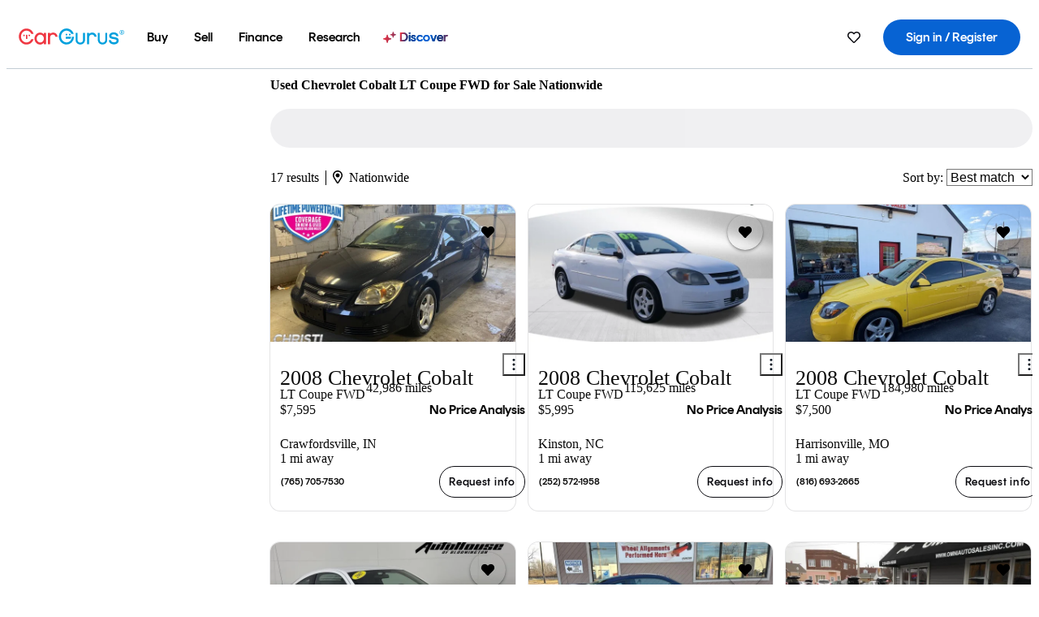

--- FILE ---
content_type: text/html;charset=UTF-8
request_url: https://www.cargurus.com/Cars/t-Used-Chevrolet-Cobalt-LT-Coupe-FWD-t31911
body_size: 55033
content:
<!DOCTYPE html>
<html class="cg-mobileHome" lang="en">
  <head>
  <script>
    !function(a,b,c,d,e){a.ddCaptchaOptions=e||null;var m=b.createElement(c),n=b.getElementsByTagName(c)[0];m.async=0,m.src=d,n.parentNode.insertBefore(m,n)}(window,document,"script","https://js.captcha-display.com/xhr_tag.js", { ajaxListenerPath: true, allowHtmlContentTypeOnCaptcha: true, disableAutoRefreshOnCaptchaPassed: true });
  </script>
        

                    <link as="image" rel="preload" fetchpriority="high"
                        href="https://static-assets.cargurus.com/images/site-cars/gfx/listings/no-image-placeholder_c80f77463a1c0559e4735b57ed1d96ec8ff77ec6bce5b247bb733c96e18316b7.svg"
                    />

                    <link as="image" rel="preload" fetchpriority="high"
                        href="https://static-assets.cargurus.com/images/site-cars/gfx/listings/no-image-placeholder_c80f77463a1c0559e4735b57ed1d96ec8ff77ec6bce5b247bb733c96e18316b7.svg"
                    />


  <link
        rel="preload"
        as="style"
        href="https://static.cargurus.com/bundles/css/cg_spa_desktop.entry.14a1f07701f49b3361379bc1162411f2.css" />

  <link
        rel="preload"
        as="style"
        href="https://static.cargurus.com/bundles/css/listing_search_desktop.entry.84099d2afee8073af144f553b5bbeb52.css" />

    <link rel="stylesheet" media="all" href="https://static.cargurus.com/bundles/css/cg_spa_desktop.entry.14a1f07701f49b3361379bc1162411f2.css" type="text/css">
    <link rel="stylesheet" media="all" href="https://static.cargurus.com/bundles/css/app_shell.entry.cdd929b04c5c65b28b7db0a86f7b6e63.css" type="text/css">
    <link rel="stylesheet" media="all" href="https://static.cargurus.com/bundles/css/cg_theme_base_lite.entry.b179eeedd0c99b7d1d6318698b851875.css" type="text/css">

    <link rel="stylesheet" media="all" href="https://static.cargurus.com/bundles/css/cg_concrete_shim_backbay.entry.a4df486943bd1c63815254adb6ee4e86.css" type="text/css">
    <link rel="stylesheet" media="all" href="https://static.cargurus.com/bundles/css/cg_theme_chassis_backbay.entry.9ba892014a19019ea49908636113e1bb.css" type="text/css">
    <link rel="stylesheet" media="all" href="https://static.cargurus.com/bundles/css/cg_seo_links.entry.8b60f2248e3a850f957225658e8a2d3b.css" type="text/css">

    <link rel="stylesheet" media="all" href="https://static.cargurus.com/bundles/css/cg_theme_consumer_listings_desktop.entry.72ca0fae2f280c41e29de78769b28d34.css" type="text/css">
    <link rel="stylesheet" media="all" href="https://static.cargurus.com/bundles/css/listing_search_desktop.entry.84099d2afee8073af144f553b5bbeb52.css" type="text/css">


  <link
    rel="preload"
    as="script"
    href="https://js.datadome.co/tags.js" />

    <link
        rel="preload"
        as="script"
        href="https://static.cargurus.com/bundles/js/reactDLL.entry.5d7afeeaf36c7cc133e0.js" />

    <link
        rel="preload"
        as="script"
        href="https://static.cargurus.com/bundles/js/ravenDLL.entry.267d77c2e25b6e487670.js" />

    <link
        rel="preload"
        as="script"
        href="https://static.cargurus.com/bundles/js/listing_search_desktop.entry.en_US.6e93f341.js" />
    <link
        rel="preload"
        as="script"
        href="https://static.cargurus.com/bundles/js/listing_search_desktop.entry_84099d2afee8073af144f553b5bbeb52.js" />


        <link rel="preconnect" href="https://securepubads.g.doubleclick.net" />
        <link rel="preconnect" href="https://adservice.google.com" />
        <link rel="preconnect" href="https://www.google-analytics.com" />
        <link rel="preconnect" href="https://www.googletagmanager.com" />

    <script type="text/javascript" src="https://accounts.google.com/gsi/client" async></script>


    <meta charset="utf-8">
    <meta name="theme-color" content="#337ab7">


        <link rel="alternate" hreflang="en" href="https://www.cargurus.com/Cars/t-Used-Chevrolet-Cobalt-LT-Coupe-FWD-t31911" />
        <link rel="alternate" hreflang="es-US" href="https://www.cargurus.com/es/t-Chevrolet-Cobalt-LT-Coupe-FWD-Usados-t31911" />

    <link rel="alternate" hreflang="x-default" href="https://www.cargurus.com/Cars/t-Used-Chevrolet-Cobalt-LT-Coupe-FWD-t31911" />

  <link rel="canonical" href="https://www.cargurus.com/Cars/t-Used-Chevrolet-Cobalt-LT-Coupe-FWD-t31911"/>
    <meta name="referrer" content="origin-when-crossorigin">

    <link rel="manifest" href="https://static-assets.cargurus.com/images/site-cars/gfx/reskin/manifest_69a6b2ae7f34e997e52c44bccf3044feaf93c88d2d6db6408c89b5c730cec765.webmanifest?v=2">

    <link rel="apple-touch-icon" sizes="57x57" href="https://static1.cargurus.com/gfx/reskin/logos/apple-touch-icon-57.png" />
    <link rel="apple-touch-icon" sizes="72x72" href="https://static1.cargurus.com/gfx/reskin/logos/apple-touch-icon-72.png" />
    <link rel="apple-touch-icon" sizes="114x114" href="https://static1.cargurus.com/gfx/reskin/logos/apple-touch-icon-114.png" />
    <link rel="apple-touch-icon" sizes="120x120" href="https://static1.cargurus.com/gfx/reskin/logos/apple-touch-icon-120.png" />
    <link rel="apple-touch-icon" sizes="152x152" href="https://static1.cargurus.com/gfx/reskin/logos/apple-touch-icon-152.png" />
    <link rel="apple-touch-icon" sizes="180x180" href="https://static1.cargurus.com/gfx/reskin/logos/apple-touch-icon-180.png" />
    <link rel="apple-touch-startup-image" href="https://static1.cargurus.com/gfx/reskin/logos/apple-touch-startup.png">

        <link rel="icon" sizes="16x16 32x32 48x48" href="https://static1.cargurus.com/gfx/icons/Favicon-48x48.png" />

    <link rel="icon" sizes="192x192" href="https://static1.cargurus.com/gfx/icons/Favicon-192x192.png" />

<script>
        window.disable_tracking = false;
        window.disable_ad_personalization = false;
  </script>


    <title data-cg-st="title">Used Chevrolet Cobalt LT Coupe FWD for Sale Nationwide - CarGurus</title>
    <meta name="description" content="Save $1,060 on a Chevrolet Cobalt LT Coupe FWD near you. Search pre-owned Chevrolet Cobalt LT Coupe FWD listings to find the best local deals. We analyze millions of used cars daily." >
    <meta name="viewport" content="width=device-width, height=device-height, initial-scale=1, shrink-to-fit=no, viewport-fit=cover" >
        <meta http-equiv="Content-Type" content="text/html; charset=UTF-8"/>
        <meta http-equiv="pragma" content="no-cache"/>
        <meta http-equiv="cache-control" content="no-cache,no-store,must-revalidate"/>
        <meta http-equiv="expires" content="0"/>
        <meta http-equiv="Content-Script-Type" content="text/javascript"/>
        <meta http-equiv="content-language" content="en"/>
        <meta name="robots" content="max-image-preview:large">
    <meta name="envInfo"
        data-application-locale-id="en"
        data-application-url="https://www.cargurus.com"
        data-blackout-texas="true"
        data-country-code="US"
        data-device-os="DESKTOP"
        data-email-hash=""
        data-cleaned-email-hash-md5=""
        data-cleaned-email-hash-sha1=""
        data-cleaned-email-hash-sha256=""
        data-experience="DESKTOP"
        data-js-locale-id="en-us"
        data-language-tag="en"
        data-locale-id="en_US"
        data-locale-name="ENGLISH"
        data-locale-namespace="/Cars"
        data-logged-in="false"
        data-mobile-app="false"
        data-mobile-app-version=""
        data-production="true"
        data-seo-experiments-v2='{"SRP_REMOVE_BREADCRUMBS":"","EXPAND_SPT_EXPERIMENT2":"","SEOC_2936_CF_CHASSIS_2_US":"","SPT_REMOVE_FEATURED_LISTINGS":"","SEOC_4030_SRP_TITLE_TAG_TEST":"","SRP_ENTITY_FACTS_CAR_MODEL":"","SRP_CANONICAL_LOGIC":"","SPT_REMOVE_ADS_V2":"","SRP_NATIONWIDE_ZIP_MODAL":"","SEOC_3438_CAR_LEVEL_SORT_TEST":"","SEOC_2936_CF_CHASSIS_2_INTL":"","SEOC_3922_SRP_NO_GEO_SAMPLE_REVERSE_TEST":"","SEOC_3813_UK_MODEL_AUTOSHOW_OVERVIEW_TEST":"","SEOC_2352_SRP_IMAGES_HIGH_PRIORITY":"","SEOC_3346_BOUNCE_RATE_VALIDATION_2":"","UGC_RATING_BANNER":"","SEOC_3060_NO_GEO_NON_RELAXED":""}'
        data-service-name="site-cars"
        data-site-cars-k8s-deployment="true"
        data-cwv-perf-enabled="true"
        data-shopper-uuid=""
        data-uuid="T19E-3.145.22.171.1770142527448"
        data-hashed-uuid="50D6BA56E135A20D47C32BBF2780BB7AEB1BA4FE036AB26DF0F02133E152969B"
        data-view-versions="[&quot;_DEFAULT_&quot;]"
        data-reporting-view-versions="[&quot;_DEFAULT_&quot;]"
        data-reporting-mvt="[]"
        data-mvt-experiments='{}'
        data-mvt-browser-id='550fa9c2-9939-4e2c-ba74-18e26a63c962'
    >

    <meta name="devInfo"
        data-action-class="com.cargurus.site.action.inventorylisting.listingsearch.ListingSearchStaticLoadAction"
        data-action-method="execute"
        data-feature-key="f:listings.t"
        data-build-id="site-cars-198312"
        data-deploymentloc="prod-ue1"
        data-production="true"
            data-sentry="https://0e1a93256b16472d9067a95b7c2017f7@sentry.io/100939"
        data-sentry-integrated="true"
        data-server-host-name="site-cars-na-cgsvc-6c57d5fd6d-8sc2q"
        data-template="/listingSearch/listingSearch.ftl"
        data-view-version="_DEFAULT_"
        data-mvt=""
        data-log-cwv="false"
    >



  <script>
      googleTagDataLayer = [];
    </script>



    <script type="text/javascript" src="https://static.cargurus.com/bundles/js/cargurusFullStory.entry_d9b68a82a6d979002dd3cb53601c2017.js"  defer 
    ></script>



    <script type="text/javascript" src="https://static.cargurus.com/bundles/js/snowplowInit.entry_602f33ab202372238033a501d0d0161d.js"  defer async
    ></script>



<script type="text/javascript">
  
</script>

  </head>
  <body>
<script>
  window.ddjskey = 'C3D682D3F2321D709B3DA56E04E573';
  window.ddoptions = {};
</script>
<script type="text/javascript" src="https://js.datadome.co/tags.js"></script>
  <button id="skipToContent" class="skipLink">
    <span class="skipLinkContent">Skip to content</span>
  </button>
  <div class="headerNavSuperWrap">
  <nav class="headerNav withSandNav" id="headerNav" role="navigation" data-cg-it="app-shell-header">
    <div class="navWrapper headerFooterRedesign ">
      <a class="navLogo" href="https://www.cargurus.com/" data-cg-st="header-logo">
    <svg xmlns="http://www.w3.org/2000/svg" viewBox="0 0 291 46" class="cargurusLogo"><title>CarGurus Logo Homepage Link</title><g class="car" fill="#ef3742"><path d="M34.68 30.646c-2.463 5.439-7.44 8.672-13.239 8.672-8.313 0-15.035-7.286-15.035-16.266S13.179 6.785 21.441 6.785c6.004 0 10.827 3.181 13.239 8.672l.103.257h6.26l-.205-.616C38.066 6.374 30.626.987 21.441.987 9.844.987.454 10.839.454 23s9.39 22.065 20.987 22.065c9.082 0 16.523-5.439 19.396-14.162l.205-.616h-6.209l-.153.359zm24.784 8.826c-5.439 0-9.852-4.823-9.852-10.776 0-6.055 4.413-10.93 9.852-10.93s10.006 5.029 10.006 10.93c-.051 5.85-4.618 10.776-10.006 10.776m10.16-22.578a13.35 13.35 0 0 0-10.16-4.875c-8.877 0-15.856 7.286-15.856 16.626 0 9.288 6.979 16.574 15.856 16.574a13.297 13.297 0 0 0 10.16-4.926v4.156h5.798v-31.66h-5.798v4.105zm25.451-4.875a11.691 11.691 0 0 0-8.467 3.489v-2.72H80.81v31.66h6.004V25.206c0-4.413 3.181-7.594 7.594-7.594 3.746 0 6.312 2.206 6.927 5.901v.103l5.952-.051v-.154c-.82-6.979-5.438-11.392-12.212-11.392"/><path d="M20.107 18.228h3.9v11.443h-3.9V18.228z"/><circle cx="29.292" cy="19.973" r="2.258"/><circle cx="14.77" cy="19.973" r="2.258"/></g><g class="guru" fill="#00a0dd"><path d="M231.262 44.928c-7.532 0-12.999-5.467-12.999-12.999V13.131h5.267v18.797c0 4.686 3.108 7.835 7.732 7.835 4.594 0 7.68-3.149 7.68-7.835V13.131h5.319v18.797c-.001 7.534-5.468 13-12.999 13zm-61.269 0c-7.532 0-12.999-5.467-12.999-12.999V13.131h5.267v18.797c0 4.686 3.108 7.835 7.732 7.835 4.594 0 7.68-3.149 7.68-7.835V13.131h5.319v18.797c0 7.534-5.467 13-12.999 13zm92.98-20.543c-6.26-.975-7.389-1.796-7.389-3.489 0-2.155 2.874-3.848 6.517-3.848 3.797 0 6.312 1.693 6.927 4.567l.103.359h6.055l-.051-.513c-.667-6.158-5.644-10.006-12.982-10.006-8.621 0-12.52 4.977-12.52 9.596 0 6.106 4.721 8.005 12.367 9.082 7.389.975 7.954 2.463 7.954 4.31 0 2.258-2.463 4.567-7.235 4.567-4.362 0-7.543-2.104-8.159-5.439l-.051-.359h-6.004l.051.513c.872 6.619 6.414 10.93 14.162 10.93 7.8 0 13.034-4.208 13.034-10.468.049-7.185-5.492-8.673-12.779-9.802m-132.953-.718v5.285h13.188l.154-.257c.38-.817.656-1.679.821-2.566.168-.812.271-1.635.308-2.463H130.02z"/><path d="M146.851 23.667c-.308 8.826-6.671 15.497-14.727 15.497-8.415 0-15.291-7.286-15.291-16.164 0-8.929 6.876-16.215 15.291-16.215 5.696 0 10.571 3.233 13.085 8.672l.103.257h6.414l-.205-.616C148.494 6.375 140.899.782 132.125.782c-11.751 0-21.295 9.955-21.295 22.167s9.544 22.167 21.295 22.167a19.909 19.909 0 0 0 14.265-5.952 21.58 21.58 0 0 0 6.158-15.497h-5.697zM202.679 12.019a11.691 11.691 0 0 0-8.467 3.489v-2.72h-5.798v31.66h6.004V25.206c0-4.413 3.181-7.594 7.594-7.594 3.746 0 6.312 2.206 6.927 5.901v.103l5.952-.051v-.154c-.82-6.979-5.438-11.392-12.212-11.392M285.705 12.276a1.89 1.89 0 0 0-.192-.287 1.047 1.047 0 0 0-.242-.213 2.24 2.24 0 0 0 1.303-.737c.294-.373.447-.837.434-1.312a1.781 1.781 0 0 0-.676-1.513 3.47 3.47 0 0 0-2.095-.513h-2.353v7.312h1.279v-2.9h.648a.673.673 0 0 1 .316.057c.07.041.13.097.176.164l1.656 2.475a.422.422 0 0 0 .393.205h1.221l-1.869-2.736v-.002zm-1.598-1.099h-.943V8.685h1.074c.242-.005.483.02.718.073.17.038.33.113.467.221.119.099.208.23.257.377.055.172.081.352.078.533a1.22 1.22 0 0 1-.369.955 1.904 1.904 0 0 1-1.282.333z"/><circle cx="131.867" cy="17.663" r="2.36"/><circle cx="140.847" cy="17.663" r="2.36"/><path d="M284.457 17.445a6.088 6.088 0 1 1 6.089-6.089 6.094 6.094 0 0 1-6.089 6.089zm0-11.19a5.102 5.102 0 1 0 5.104 5.101 5.106 5.106 0 0 0-5.104-5.101z"/></g></svg>
      </a>
        <ul class="navMainLinks headerFooterRedesign sandNavMenu" role="menubar" data-sand-menu-bar data-cg-it="main-nav" data-hover-delay="300">
    <li class="links" role="none">




                <a id="wai_snm_cnl_buy" aria-haspopup="true" aria-expanded="false" class="sandMenuBarBtn menuToggle" role="menuitem" href="/Cars/forsale" tabindex="0">
<span data-sand-menu-bar-text>Buy</span>        </a>


    <div class="dropdownBody" role="menu" aria-labelledby="wai_snm_cnl_buy" data-sand-submenu>
        <div class="dropdownBodyContent">
    <div class="dropdownSubMenu">
        
        <ul class="dropdownSubMenuList" role="menu">
    <li class="" role="none">
                    <a
href="/Cars/forsale" class="sandSubMenuLink " role="menuitem" data-first-char="u" tabindex="-1"    >
<span data-sand-menu-bar-text>Used cars</span></a>
    </li>
    <li class="" role="none">
                    <a
href="/Cars/new/" class="sandSubMenuLink " role="menuitem" data-first-char="n" tabindex="-1"    >
<span data-sand-menu-bar-text>New cars</span></a>
    </li>
    <li class="" role="none">
                    <a
href="/Cars/certified_pre_owned" class="sandSubMenuLink " role="menuitem" data-first-char="c" tabindex="-1"    >
<span data-sand-menu-bar-text>Certified pre-owned</span></a>
    </li>
        </ul>
    </div>
    <div class="dropdownSubMenu">
        
        <ul class="dropdownSubMenuList" role="menu">
    <li class="" role="none">
                    <a
href="/shop/start-your-purchase-online?sourceContext=navigationMenu" class="sandSubMenuLink " role="menuitem" data-first-char="s" tabindex="-1"    >
<span data-sand-menu-bar-text>Start your purchase online</span></a>
    </li>
    <li class="" role="none">
                    <a
href="/shop/dealerships-near-me" class="sandSubMenuLink " role="menuitem" data-first-char="d" tabindex="-1"    >
<span data-sand-menu-bar-text>Dealerships near me</span></a>
    </li>
        </ul>
    </div>
        </div>
    </div>
    </li>
    <li class="links" role="none">




                <a id="wai_snm_cnl_sell" aria-haspopup="true" aria-expanded="false" class="sandMenuBarBtn menuToggle" role="menuitem" href="/sell-car/?pid=SellMyCarDesktopHeader" tabindex="-1">
<span data-sand-menu-bar-text>Sell</span>        </a>


    <div class="dropdownBody" role="menu" aria-labelledby="wai_snm_cnl_sell" data-sand-submenu>
        <div class="dropdownBodyContent">
                    <div class="sandSpacer" data-content="Buy" role="none" aria-hidden="true"></div>
    <div class="dropdownSubMenu">
        
        <ul class="dropdownSubMenuList" role="menu">
    <li class="" role="none">
                    <a
href="/sell-car/?pid=SellMyCarDesktopHeader" class="sandSubMenuLink " role="menuitem" data-first-char="s" tabindex="-1"    >
<span data-sand-menu-bar-text>Sell my car</span></a>
    </li>
    <li class="" role="none">
                    <a
href="/research/car-valuation" class="sandSubMenuLink " role="menuitem" data-first-char="c" tabindex="-1"    >
<span data-sand-menu-bar-text>Car values</span></a>
    </li>
    <li class="" role="none">
                    <a
href="/sell-car/#faq-section" class="sandSubMenuLink " role="menuitem" data-first-char="s" tabindex="-1"    >
<span data-sand-menu-bar-text>Sell my car FAQs</span></a>
    </li>
        </ul>
    </div>
        </div>
    </div>
    </li>
    <li class="links" role="none">




                <a id="wai_snm_cnl_finance" aria-haspopup="true" aria-expanded="false" class="sandMenuBarBtn menuToggle" role="menuitem" href="/Cars/finance" tabindex="-1">
<span data-sand-menu-bar-text>Finance</span>        </a>


    <div class="dropdownBody" role="menu" aria-labelledby="wai_snm_cnl_finance" data-sand-submenu>
        <div class="dropdownBodyContent">
                    <div class="sandSpacer" data-content="Buy" role="none" aria-hidden="true"></div>
                    <div class="sandSpacer" data-content="Sell" role="none" aria-hidden="true"></div>
    <div class="dropdownSubMenu">
        
        <ul class="dropdownSubMenuList" role="menu">
    <li class="" role="none">
                    <a
href="/Cars/finance" class="sandSubMenuLink " role="menuitem" data-first-char="p" tabindex="-1"    >
<span data-sand-menu-bar-text>Prequalify for financing</span></a>
    </li>
    <li class="" role="none">
                    <a
href="/Cars/finance#educationalVideoPortal" class="sandSubMenuLink " role="menuitem" data-first-char="h" tabindex="-1"    >
<span data-sand-menu-bar-text>How does it work?</span></a>
    </li>
    <li class="" role="none">
                    <a
href="/Cars/finance#financing-faq-contact" class="sandSubMenuLink " role="menuitem" data-first-char="f" tabindex="-1"    >
<span data-sand-menu-bar-text>Financing FAQs</span></a>
    </li>
        </ul>
    </div>
        </div>
    </div>
    </li>
    <li class="links" role="none">




                <a id="wai_snm_cnl_research" aria-haspopup="true" aria-expanded="false" class="sandMenuBarBtn menuToggle" role="menuitem" href="/research" tabindex="-1">
<span data-sand-menu-bar-text>Research</span>        </a>


    <div class="dropdownBody" role="menu" aria-labelledby="wai_snm_cnl_research" data-sand-submenu>
        <div class="dropdownBodyContent">
                    <div class="sandSpacer" data-content="Buy" role="none" aria-hidden="true"></div>
                    <div class="sandSpacer" data-content="Sell" role="none" aria-hidden="true"></div>
                    <div class="sandSpacer" data-content="Finance" role="none" aria-hidden="true"></div>
    <div class="dropdownSubMenu">
        
        <ul class="dropdownSubMenuList" role="menu">
    <li class="" role="none">
                    <a
href="/research" class="sandSubMenuLink " role="menuitem" data-first-char="t" tabindex="-1"    >
<span data-sand-menu-bar-text>Test drive reviews</span></a>
    </li>
    <li class="" role="none">
                    <a
href="/research/price-trends" class="sandSubMenuLink " role="menuitem" data-first-char="p" tabindex="-1"    >
<span data-sand-menu-bar-text>Price trends</span></a>
    </li>
    <li class="" role="none">
                    <a
href="/research/articles" class="sandSubMenuLink " role="menuitem" data-first-char="t" tabindex="-1"    >
<span data-sand-menu-bar-text>Tips & advice</span></a>
    </li>
        </ul>
    </div>
    <div class="dropdownSubMenu">
        
        <ul class="dropdownSubMenuList" role="menu">
    <li class="" role="none">
                    <a
href="/shop/electric-cars" class="sandSubMenuLink " role="menuitem" data-first-char="e" tabindex="-1"    >
<span data-sand-menu-bar-text>Electric cars</span></a>
    </li>
    <li class="" role="none">
                    <a
href="/research/compare" class="sandSubMenuLink " role="menuitem" data-first-char="c" tabindex="-1"    >
<span data-sand-menu-bar-text>Compare cars</span></a>
    </li>
        </ul>
    </div>
        </div>
    </div>
    </li>
    <li class="links" role="none">
                <div class="discoverWrapper">
                        <a
href="/discover" class="sandMenuLink discoverMenuLink" role="menuitem" data-first-char="d" tabindex="-1"    >
                        <svg width="16" height="14" viewBox="0 0 16 14" fill="none" xmlns="http://www.w3.org/2000/svg" class="discoverIcon">
                            <path fill-rule="evenodd" clip-rule="evenodd" d="M5.08644 3.76318C5.42567 3.76318 5.71977 3.99791 5.79498 4.3287L6.19703 6.09677C6.38297 6.91455 7.02154 7.55312 7.83933 7.73907L9.60737 8.14112C9.93814 8.21633 10.1729 8.51043 10.1729 8.84966C10.1729 9.1889 9.93814 9.483 9.60737 9.55821L7.83933 9.96026C7.02154 10.1462 6.38297 10.7848 6.19703 11.6026L5.79498 13.3706C5.71977 13.7014 5.42567 13.9361 5.08644 13.9361C4.74721 13.9361 4.4531 13.7014 4.3779 13.3706L3.97585 11.6026C3.7899 10.7848 3.15134 10.1462 2.33355 9.96026L0.565503 9.55821C0.234739 9.483 0 9.1889 0 8.84966C0 8.51043 0.234739 8.21633 0.565503 8.14112L2.33355 7.73907C3.15134 7.55312 3.7899 6.91455 3.97585 6.09677L4.3779 4.3287C4.4531 3.99791 4.74721 3.76318 5.08644 3.76318Z" fill="url(#paint0_linear_352_109)"/>
                            <path fill-rule="evenodd" clip-rule="evenodd" d="M12.3008 0.0639648C12.5475 0.0639648 12.7614 0.234678 12.8161 0.475254L13.1085 1.76112C13.2437 2.35587 13.7081 2.82028 14.3029 2.95552L15.5887 3.24792C15.8293 3.30261 16 3.51651 16 3.76322C16 4.00994 15.8293 4.22384 15.5887 4.27853L14.3029 4.57093C13.7081 4.70617 13.2437 5.17058 13.1085 5.76534L12.8161 7.05121C12.7614 7.29176 12.5475 7.46248 12.3008 7.46248C12.0541 7.46248 11.8402 7.29176 11.7855 7.05121L11.4931 5.76534C11.3578 5.17058 10.8934 4.70617 10.2987 4.57093L9.01282 4.27853C8.77226 4.22384 8.60154 4.00994 8.60154 3.76322C8.60154 3.51651 8.77226 3.30261 9.01282 3.24792L10.2987 2.95552C10.8934 2.82028 11.3578 2.35587 11.4931 1.76112L11.7855 0.475254C11.8402 0.234678 12.0541 0.0639648 12.3008 0.0639648Z" fill="url(#paint1_linear_352_109)"/>
                            <defs>
                                <linearGradient id="paint0_linear_352_109" x1="-9.5" y1="7" x2="165.414" y2="32.0445" gradientUnits="userSpaceOnUse">
                                    <stop offset="0.0435764" stop-color="#F5333F"/>
                                    <stop offset="0.264441" stop-color="#05317B"/>
                                    <stop offset="0.485597" stop-color="#0763D3"/>
                                    <stop offset="0.538489" stop-color="#EAF6FE"/>
                                    <stop offset="0.591368" stop-color="#0763D3"/>
                                    <stop offset="0.754832" stop-color="#05317B"/>
                                    <stop offset="1" stop-color="#F5333F"/>
                                </linearGradient>
                                <linearGradient id="paint1_linear_352_109" x1="-9.5" y1="7" x2="165.414" y2="32.0445" gradientUnits="userSpaceOnUse">
                                    <stop offset="0.0435764" stop-color="#F5333F"/>
                                    <stop offset="0.264441" stop-color="#05317B"/>
                                    <stop offset="0.485597" stop-color="#0763D3"/>
                                    <stop offset="0.538489" stop-color="#EAF6FE"/>
                                    <stop offset="0.591368" stop-color="#0763D3"/>
                                    <stop offset="0.754832" stop-color="#05317B"/>
                                    <stop offset="1" stop-color="#F5333F"/>
                                </linearGradient>
                            </defs>
                        </svg>
<span data-sand-menu-bar-text>Discover</span></a>
                    <div class="discoveryHoverTooltip">
                        <div class="discoveryTooltipContent">
                            The latest way to shop:<br>smarter research, better<br>listings.
                        </div>
                        <div class="discoveryTooltipArrow"></div>
                    </div>
                </div>
    </li>
        </ul>
  <ul class="navRightLinks headerFooterRedesign" role="menu" data-cg-it="right-nav-links">
    <li role="menuitem">



	<div data-sand-tooltip data-placement="bottom">
        <span
            aria-describedby="savedListingsButton"
            class="cgds_tooltip_wrapper"
            tabIndex="0"
        >
                            <a class="menuToggle headerFooterRedesign" href="/Cars/inventorylisting/mySaved.action?pid=sl_navbar" aria-label="Saved Cars">
    <svg xmlns="http://www.w3.org/2000/svg" aria-hidden="true" aria-label="" focusable="false" data-prefix="far" data-icon="heart" class="svg-inline--fa fa-heart fa-w-16 navIcon headerFooterRedesign" role="img" viewBox="0 0 512 512"><path fill="currentColor" d="M458.4 64.3C400.6 15.7 311.3 23 256 79.3 200.7 23 111.4 15.6 53.6 64.3-21.6 127.6-10.6 230.8 43 285.5l175.4 178.7c10 10.2 23.4 15.9 37.6 15.9 14.3 0 27.6-5.6 37.6-15.8L469 285.6c53.5-54.7 64.7-157.9-10.6-221.3zm-23.6 187.5L259.4 430.5c-2.4 2.4-4.4 2.4-6.8 0L77.2 251.8c-36.5-37.2-43.9-107.6 7.3-150.7 38.9-32.7 98.9-27.8 136.5 10.5l35 35.7 35-35.7c37.8-38.5 97.8-43.2 136.5-10.6 51.1 43.1 43.5 113.9 7.3 150.8z"/></svg>
      </a>


        </span>
        <span
            id="savedListingsButton"
            class="cgds_tooltip"
            role='tooltip'
            aria-hidden="true"
        >
            Saved cars & searches
            <span
                data-popper-arrow
                class="cgds_tooltip_arrow"
            >
                <svg width='100%' viewBox='0 -1 20 10'>
                    <polygon points='0,10 20,10 10,0' />
                </svg>
            </span>
        </span>
    </div>
    </li>
    <li role="menuitem">
  <a href="/Cars/sso/login?redirectUrl=%2FCars%2Ft-Used-Chevrolet-Cobalt-LT-Coupe-FWD-t31911" id="sign-in-prominent" class="prominentSignIn headerFooterRedesign" title="Sign in / Register" data-cg-ft="nav-menu-sign-in">
    <svg aria-hidden="true" focusable="false" data-prefix="far" data-icon="user-circle" class="svgStyle headerFooterRedesign" role="img" aria-label="user icon" xmlns="http://www.w3.org/2000/svg" viewBox="0 0 496 512" ><path fill="#0277BB" d="M248 104c-53 0-96 43-96 96s43 96 96 96 96-43 96-96-43-96-96-96zm0 144c-26.5 0-48-21.5-48-48s21.5-48 48-48 48 21.5 48 48-21.5 48-48 48zm0-240C111 8 0 119 0 256s111 248 248 248 248-111 248-248S385 8 248 8zm0 448c-49.7 0-95.1-18.3-130.1-48.4 14.9-23 40.4-38.6 69.6-39.5 20.8 6.4 40.6 9.6 60.5 9.6s39.7-3.1 60.5-9.6c29.2 1 54.7 16.5 69.6 39.5-35 30.1-80.4 48.4-130.1 48.4zm162.7-84.1c-24.4-31.4-62.1-51.9-105.1-51.9-10.2 0-26 9.6-57.6 9.6-31.5 0-47.4-9.6-57.6-9.6-42.9 0-80.6 20.5-105.1 51.9C61.9 339.2 48 299.2 48 256c0-110.3 89.7-200 200-200s200 89.7 200 200c0 43.2-13.9 83.2-37.3 115.9z"></path></svg>
    <span class="navTitle">Sign in / Register</span>
  </a>
      <div class="dropdownBody" role="menu" id="account-menu-content" data-cg-ft="account-menu-content" aria-label="Account menu options">
  <ul>

        <li id="header-my-account" role="menuitem">
          <a href="/Cars/myAccount/accountSettings">
            My account
          </a>
        </li>

      <li role="menuitem">
        <a href="/Cars/inventorylisting/mySaved.action#searches">
          Saved searches
          <span class="badge" id="saved-searches-count-badge" style="display:none;" hidden aria-hidden="true"></span>
        </a>
      </li>

      <li role="menuitem">
          <a href="/Cars/inventorylisting/mySaved.action#listings" data-cg-ft="account-menu-saved-listings-link">
              Saved cars
              <span class="badge" id="saved-listings-count-badge" data-cg-ft="account-menu-saved-listings-count" style="display:none;" hidden aria-hidden="true"></span>
          </a>
      </li>

      <li role="menuitem">
        <a href="/Cars/myAccount/recommendedCars?pid=site&c=navbar">
          Recommended cars
        </a>
      </li>

      <li role="menuitem">
        <a href="/Cars/myAccount/recentlyViewed?pid=site&c=navbar">
          Browsing history
        </a>
      </li>


      <li role="menuitem">
        <a href="/Cars/finance/landing/dashboard.action">
          Financing dashboard
        </a>
      </li>


                 <li role="menuitem" class="localizationPicker">
        <button aria-haspopup="listbox" aria-expanded="false" id="location-menu-control" class="menuToggle" aria-label="Country Selector EN Selected">
          <span class="labelWrap">
            <i class="flag-icon flag-icon-us" aria-hidden="true"></i>
            <span class="nav-item-text visible">United States (EN)</span>
          </span>
    <svg xmlns="http://www.w3.org/2000/svg" aria-hidden="true" aria-label="" focusable="false" data-prefix="far" data-icon="chevron-down" class="chevron visible" role="img" viewBox="0 0 448 512" height="0.75em" width="0.75em"><path fill="currentColor" d="M441.9 167.3l-19.8-19.8c-4.7-4.7-12.3-4.7-17 0L224 328.2 42.9 147.5c-4.7-4.7-12.3-4.7-17 0L6.1 167.3c-4.7 4.7-4.7 12.3 0 17l209.4 209.4c4.7 4.7 12.3 4.7 17 0l209.4-209.4c4.7-4.7 4.7-12.3 0-17z"></path></svg>
        </button>
        <div class="dropdownBody" id="location-menu-content" role="menu" aria-label="Country Selector">
  <ul>


      <li role="menuitem">
        <a href="https://www.cargurus.com/?pid=countryPicker">
          <span class="labelWrap">
            <i class="flag-icon flag-icon-us"></i>
            United States (EN)
          </span>
          <i class="far fa-check"></i>
        </a>
      </li>


      <li role="menuitem">
        <a href="https://www.cargurus.com/es/t-Chevrolet-Cobalt-LT-Coupe-FWD-Usados-t31911?pid=countryPicker">
          <span class="labelWrap">
            <i class="flag-icon flag-icon-us"></i>
            Estados Unidos (ES)
          </span>
          
        </a>
      </li>


      <li role="menuitem">
        <a href="https://www.cargurus.ca/?pid=countryPicker">
          <span class="labelWrap">
            <i class="flag-icon flag-icon-ca"></i>
            Canada (EN)
          </span>
          
        </a>
      </li>


      <li role="menuitem">
        <a href="https://www.cargurus.ca/fr?pid=countryPicker">
          <span class="labelWrap">
            <i class="flag-icon flag-icon-ca"></i>
            Canada (FR)
          </span>
          
        </a>
      </li>


      <li role="menuitem">
        <a href="https://www.cargurus.co.uk/?pid=countryPicker">
          <span class="labelWrap">
            <i class="flag-icon flag-icon-gb"></i>
            United Kingdom 
          </span>
          
        </a>
      </li>
  </ul>
        </div>
    </li>


  </ul>

      </div>
    </li>
  </ul>
    </div>
  </nav>
  </div>
    <div id="p2p-navbar-banner"></div>

      <div class="breadcrumbsAdsWrapper">
  <div class="cg-siteHeader-leaderBoardWrap">
        <div id="leaderboardWrapper" class="leaderboardWrapper"></div>
  </div>
      </div>
      <main class="content desktopTilesContent" id="main">
  <meta name="snowplow-page-context" data-page-type="srp" data-page-sub-type="" />
    
            <meta name="userSegmentationInfo"
                data-first-time-user="false"
                data-is-paid-referral="false">
    <div style="display:none">
        <svg id="star-icon--full" viewBox="0 0 576 512"><path fill="currentColor" d="M259.3 17.8L194 150.2 47.9 171.5c-26.2 3.8-36.7 36.1-17.7 54.6l105.7 103-25 145.5c-4.5 26.3 23.2 46 46.4 33.7L288 439.6l130.7 68.7c23.2 12.2 50.9-7.4 46.4-33.7l-25-145.5 105.7-103c19-18.5 8.5-50.8-17.7-54.6L382 150.2 316.7 17.8c-11.7-23.6-45.6-23.9-57.4 0z"></path></svg>
        <svg id="star-icon--half" viewBox="0 0 576 512"><path fill="currentColor" d="M288 0c-11.4 0-22.8 5.9-28.7 17.8L194 150.2 47.9 171.4c-26.2 3.8-36.7 36.1-17.7 54.6l105.7 103-25 145.5c-4.5 26.1 23 46 46.4 33.7L288 439.6V0z"></path></svg>
    </div>
    <style>
.starRating {display: flex;}
.starRating .svg-inline--fa {display: inline-block;font-size: inherit;height: 14px;overflow: visible;vertical-align: -0.125em;padding-left: .0625em;padding-right: .0625em;}
.starRating .svg-inline--fa.fa-w-18 {width: 14px;}
.cg-star {color: #ffb100;}
.cg-star.disabled,.cg-star.empty {color: #c2ccd4;}
.halfStarWrap {color: #c2ccd4;display: -webkit-inline-box;display: -ms-inline-flexbox;display: inline-flex;vertical-align: -0.125em;}
.cg-star.half {position: absolute;}
.starRating svg {vertical-align: text-bottom;}
.starRating .starLink {cursor: pointer;}    </style>

<style>
.autoshow-static-container {
    padding: 130px 45px 35px 45px;
    width: 100%;
}

.autoshow-tabs {
    display: flex;
    border-bottom: 1px solid #e0e0e0;
    margin-bottom: 24px;
}

.autoshow-tab {
    padding: 12px;
    border-bottom: 2px solid transparent;
    font-size: 16px;
    color: #5e6976;
}

.autoshow-tab.active {
    color: #0763d3;
    border-bottom-color: #0763d3;
    font-weight: 500;
}

.autoshow-panel {
    display: none;
}

.autoshow-panel.active {
    display: block;
}

/* Overview styles */
.autoshow-overview-content {
    max-width: 100%;
}

.autoshow-overview-title {
    margin-bottom: 24px;
    font-size: 20px;
    color: #1a1a1a;
}

.autoshow-overview-image {
    float: right;
    width: 350px;
    height: 250px;
    margin: 0 0 16px 24px;
    border-radius: 8px;
    display: block;
}

.autoshow-overview-text {
    margin-bottom: 24px;
}


.autoshow-overview-text h2 {
    margin-top: 32px;
    margin-bottom: 16px;
}

.autoshow-overview-text h3 {
    font-weight: 600;
    margin-bottom: 12px;
}

.autoshow-overview-text p {
    margin-bottom: 16px;
}

.autoshow-overview-text ul,
.autoshow-overview-text ol {
    margin-left: 24px;
    margin-bottom: 16px;
}

.autoshow-overview-text li {
    margin-bottom: 8px;
}

/* Reviews styles */
.autoshow-reviews-content {
    max-width: 100%;
}

.autoshow-reviews-header {
    display: flex;
    align-items: center;
    gap: 12px;
    margin-bottom: 24px;
}

.autoshow-star-icon {
    flex-shrink: 0;
}

.autoshow-reviews-overall {
    font-size: 24px;
    font-weight: 600;
    margin: 0;
}

.autoshow-reviews-count {
    font-size: 16px;
    color: #0d1722;
}

.autoshow-reviews-section-title {
    font-size: 20px;
    font-weight: 600;
    margin-bottom: 12px;
}

.autoshow-reviews-customers-say {
    margin-bottom: 32px;
}

.autoshow-reviews-summary {
    font-size: 16px;
    line-height: 1.6;
    color: #333;
    margin-bottom: 8px;
}

.autoshow-reviews-disclaimer {
    font-size: 12px;
    color: #5e6976;
}

.autoshow-reviews-mentions {
    margin-bottom: 32px;
}

.autoshow-reviews-mentions-list {
    display: flex;
    flex-wrap: wrap;
    gap: 12px;
}

.autoshow-reviews-mention-badge {
    padding: 5px 12px;
    border: 1px solid #79828d;
    border-radius: 4px;
    font-size: 14px;
}

.autoshow-reviews-list {
    display: grid;
    grid-template-columns: repeat(auto-fill, minmax(300px, 500px));
    gap: 24px;
}

.autoshow-review-header {
    display: flex;
    align-items: flex-start;
    gap: 12px;
    margin-bottom: 8px;
}

.autoshow-review-author-info {
    flex: 1;
}

.autoshow-review-author-name {
    font-size: 16px;
    font-weight: 600;
    color: #1a1a1a;
    margin-bottom: 4px;
}

.autoshow-review-stars {
    display: flex;
    align-items: center;
    gap: 4px;
}

.autoshow-review-star {
    fill: #e0e0e0;
}

.autoshow-review-star.filled {
    fill: #04a3fd;
}

.autoshow-review-rating-text {
    font-size: 14px;
    margin-left: 4px;
    font-weight: 500;
}

.autoshow-review-meta {
    font-size: 14px;
    margin-bottom: 8px;
}

.autoshow-review-meta span:not(:last-child)::after {
    content: " ";
}

.autoshow-review-text {
    font-size: 16px;
    line-height: 1.6;
    color: #333;
    white-space: pre-wrap;
}

/* FAQ styles */
.autoshow-faq-title {
    margin-bottom: 24px;
    font-size: 22px;
}

.autoshow-faq-list {
    display: flex;
    flex-direction: column;
    gap: 16px;
}

.autoshow-faq-item {
}

.autoshow-faq-question {
    margin-bottom: 12px;
    font-size: 18px;
}
</style>

    <div id="cargurus-listing-search">



    <style>
.listingSearchWrap {display: flex;flex-direction: column;align-items: flex-start;}
.listingSearchHeader {display: flex;align-items: center;            margin-top: -12px;
padding: 0rem 0rem 0.25rem 0rem;}
.contentWrapper {display: flex;flex-direction: row;align-items: flex-start;width: 100%;position: relative;}
.listingSearchHeader > h1 {font-weight: 400;font-size: 1.5rem;}
.listingSearchHeader > h1 > em {color: #638193;font-style: normal;}
.leftPanelWrapper {display: flex;            flex: 0 0 300px;
flex-direction: column;            max-width: 300px;
}
.listingSearchWrap-leftPanel {width: 300px;border: 1px solid #cccccc;border-radius: 2px;padding: 0.5rem;}
.fullWidth {width: 100%;}
.searchPanel {border: 1px solid #cccccc;border-radius: 2px;padding: 0.5rem;margin-bottom: 0.625rem;}
        .whiteSearchPanel {
            background-color: white;
        }

.searchPanel select, .searchPanel input {height: 2em;background-color: #fff;border: 1px solid #ccc;border-radius: 0.3em;box-shadow: inset 0 1px 1px rgba(0, 0, 0, 0.075);margin-bottom: 0.625rem;box-sizing: border-box;min-width: 0;}
.searchPanel input {padding: 0rem 0.4375rem 0rem 0.4375rem;}
.searchPanel select:disabled {background-color: #dadede;color: #000000;}
.searchPanel button {background-color: #0277bd;border: 1px solid transparent;border-radius: 2px;color: #fff;display: inline-block;position: relative;cursor: pointer;font-size: 1.125rem;padding-top: 0.9375em;padding-bottom: 0.9375em;padding-right: 1.25em;padding-left: 1.25em;            width: 100%;
}
.searchPanel label {display: block;font-weight: 700;margin-bottom: 0.625rem;}
.searchPanel .inlineLabel > *:first-child {flex: 1;}
.searchPanel .inlineLabel > *:last-child {flex: 2;}
.searchPanel .row {display: flex;align-items: center;}
.searchPanel .carPicker select {width: 100%;}
.searchPanel .yearSelectors {display: flex;flex-direction: row;align-items: baseline;}
.searchPanel .yearSelectors select {flex: 1;}
.searchPanel .yearSelectors span {margin: 0 0.5em;}
.searchPanelCollapsed {border: 1px solid #cccccc;border-radius: 2px;padding: 0.5rem;margin-bottom: 0.625rem;}
.searchPanelCollapsed .collapsedPanelHeader {          margin: .3125em 0 .3125em 0.25em;
}
.searchPanelCollapsed .collapsedPanelHeader span {margin: .5em 7.375em 0 0;font-size: 1.25em;}
.searchPanelCollapsed .collapsedPanelHeader button {width: 1.25em;max-width: 1.25em;height: 1.25em;max-height: 1.25em;margin-bottom: .1875em;background-color: transparent;}
.searchPanelCollapsed .collapsedPanelHeader .expandButton {width: 17.5px;box-sizing: border-box;display: inline-block;font-size: inherit;height: 20px;overflow: visible;vertical-align: -0.125em;}
.saveSearchPanel {border: 1px solid #ccc;margin-bottom: 0.625rem;border-radius: 5px;padding: 0.9375rem;}
.saveSearch {display: flex;justify-content: space-between;align-items: center;}
.saveSearch button {background-color: #008002;border-radius: 2px;border: 1px solid transparent;color: #ffffff;cursor: pointer;display: inline-block;font-size: 0.875rem;padding-bottom: 0.5em;padding-left: 1.25em;padding-right: 1.25em;padding-top: 0.5em;position: relative;}
.searchName {color: #527d89;font-size: 1.125em;font-weight: 700;}
.subscribePanel {background-color: #cceaff;margin-bottom: 10px;color: #0a0a0a;font-size: .875rem;text-align: center;padding: 1rem 2rem;}
.subscribe {display: -webkit-box;display: -ms-flexbox;display: flex;-webkit-box-align: center;-ms-flex-align: center;align-items: center;-webkit-box-pack: center;-ms-flex-pack: center;justify-content: center;font-weight: 700;}
.subscribe input {padding: .3125rem;margin: 0 0.5rem;font-size: 1rem;border: 1px solid #818D98;height: 30px;padding: 0 10px;}
.subscribe button {border: 1px solid transparent;border-radius: 2px;display: inline-block;position: relative;cursor: pointer;font-size: 1rem;background-color: #006598;color: #fff;padding: 0 0.75rem;height: 30px;}
.subscribe button.marginLeft {margin-left: 0.5rem;}
.disclaimer {font-size: .75rem;color: #0a0a0a;text-align: center;font-style: italic;margin: .3125rem 0;}
.disclaimer a {color: inherit;}
.searchForms {padding: 0.5rem;}
.searchForms select, .searchForms input[type="tel"] {height: 2em;background-color: #ffffff;border: 1px solid #cccccc;border-radius: 0.3em;box-shadow: inset 0 1px 1px rgba(0, 0, 0, 0.075);margin-bottom: 0.625rem;box-sizing: border-box;min-width: 0;}
.searchForms select:disabled {background-color: #dadede;color: #000000;}
.tabGroup {display: inline-block;width: 100%;box-sizing: border-box;font-size: 1em;}
.tabList {align-content: stretch;background-color: #ffffff;border: 1px solid #cdd2d2;display: flex;flex-direction: row;justify-content: space-evenly;margin: 0 0 1rem;width: 100%;}
.tabList.main {align-content: stretch;background-color: #ffffff;border: 1px solid #cdd2d2;display: flex;flex-direction: row;justify-content: space-evenly;margin: 0 0 0.5rem;width: 100%;}
.tab {cursor: pointer;border-right: 0.1rem solid #cdd2d2;color: #000;display: flex;flex-grow: 1;height: 100%;justify-content: center;text-align: center;padding: 0.4rem 0;}
.tabList.main .tab {border-right: 1px solid #cdd2d2;color: #006598;padding: 0.6rem 0;}
        .tabList.main .tab:last-child,
.tab:last-child {border-right: none;}
.tabList .tab.selected {background-color: #006598;color: #ffffff;}
.sortContainer {height: 40px;margin-bottom: 0.75em;}
.listingSearchWrap-rightPanel {align-self: stretch;flex: 1 1 auto;margin-left: 24px;overflow-x: hidden;overflow-y: auto;padding-left: 1px;}
.desktopTilesContainer {display: -webkit-box;display: -webkit-flex;display: flex;flex-wrap: wrap;-webkit-flex-wrap: wrap;padding: 0 2px 0 0;margin-right: -16px;}
        .tileWrapper {
            margin-right: 1rem;
            flex: 1 1 250px;
            min-width: 30%;
margin-bottom: 20px;        }

.srpMargins {margin-left: 10px;margin-right: 10px;}


.titleWrap h4 .popoverWrapper {margin-left: 0.25rem;}
.propertyList {display: none;}
svg.icon {color: var(--silver-a11y);height: 12px;width: 12px;}
.heartStroke {fill: #324054;}
.iconNotSaved {fill: transparent;}

.titleWrap {margin-top: .5em;grid-column: 1/7;grid-row: 1/2;width: calc(100%);}
.metaWrap {grid-column: 5/7;grid-row: 3/4;justify-self: self-end;text-align: right;font-size: .875rem;}
.avatar {position: relative;display: inline-block;max-width: 100%;font-size: 1em;}
.badge {color: #ffffff;background: #707070;font-size: 0.75rem;display: inline-block;padding: 0.25rem 0.5rem 0.25rem 0.5rem;}
.dealArrowLabelWrap {display: inline-flex;align-items: center;}
svg.dealArrow {vertical-align: middle;width: 31px;height: 31px;}
.uncertainPath,.newCarPath,.noPricePath {opacity: 0;fill: #fff;}
.dealLabel {color: #0a0a0a;font-weight: 700;line-height: 1;white-space: nowrap;font-size: 16px;margin-left: 5px;}
.dealLabel .black {color: #000;}
.great .dealLabel,svg.dealArrow.great {color: #006b00;}
.great {color: #006b00;}
.great svg.dealArrow {transform: rotate(-90deg);}
.great svg.dealRatingIcon {transform: rotate(-90deg);}
.good .dealLabel,svg.dealArrow.good {color: #009b00;}
.good {color: #009b00;}
.good svg.dealArrow {transform: rotate(-45deg);}
.good svg.dealRatingIcon {transform: rotate(-45deg);}
.fair .dealLabel,svg.dealArrow.fair {color: #00bd00;}
.fair {color: #00bd00;}
.fair svg.dealArrow {transform: rotate(0deg);}
.fair svg.dealRatingIcon {transform: rotate(0deg);}
.high .dealLabel,svg.dealArrow.high {color: #ff8400;}
.high{color: #ff8400;}
.high svg.dealArrow {transform: rotate(45deg);}
.high svg.dealRatingIcon {transform: rotate(45deg);}
.overpriced .dealLabel,svg.dealArrow.overpriced {color: #f60000;}
.overpriced {color: #f60000;}
.overpriced svg.dealArrow {transform: rotate(90deg);}
.overpriced svg.dealRatingIcon {transform: rotate(90deg);}
.uncertain .dealLabel,svg.dealArrow.uncertain {color: #707070;}
.uncertain {color: #707070;}
.uncertain svg.dealArrow .uncertainPath {opacity: 1;}
.uncertain svg.dealRatingIcon .uncertainPath {opacity: 1;}
.uncertain svg.dealArrow .newCarPath, .arrow {opacity: 0;}
.uncertain svg.dealRatingIcon .newCarPath, .arrow {opacity: 0;}
.no-price .dealLabel,svg.dealArrow.no-price {color: #707070;}
.no-price .dealLabel,svg.dealRatingIcon.no-price {color: #707070;}
.no-price svg.dealArrow .noPricePath {opacity: 1;}
.no-price svg.dealRatingIcon .noPricePath {opacity: 1;}
.no-price svg.dealArrow .newCarPath, .arrow {opacity: 0;}
.no-price svg.dealRatingIcon .newCarPath, .arrow {opacity: 0;}
.LabelPriceWrap {display: flex;flex-direction: column;margin-left: .125em;}
.LabelPriceWrap .dealLabel {margin: 0;}
.dealDifferential {font-size: .8125em;}
.arrow {opacity: 1;fill: #fff;}
.alert.secondary {background-color: #c0e7fe;color: #000;display: flex;justify-content: space-between;margin: 0 0 1rem 0;padding: 1rem;}
.alert.secondary.mobile {align-items: flex-start;flex-direction: column;margin: .25rem .9375rem 0;}
.svg-inline--fa {display: inline-block;font-size: inherit;height: 1em;overflow: visible;vertical-align: -0.125em;}
.svg-inline--fa.fa-w-14 {width: 0.875em;}
.listingInfoBucket {font-size: .875em;color: var(--silver-a11y);flex-direction: column;grid-column: 1/7;grid-row: 10/11;line-height: 1.2;}
.listingInfoBucket b {color: var(--black);}
.cargurus-listing-search_inline-ad {box-sizing: content-box;min-height: 90px;padding: .5rem 0;text-align: center;background: transparent;flex: 0 0 100%;margin-bottom: 1.875rem;}
.popoverWrapper {align-self: center;}
.popoverWrapper .ratingDetail {margin-left: 5px;color: #707070;white-space: pre;}
.popoverWrapper .button {background: transparent;cursor: pointer;}
.popoverWrapper .popover {background-color: #ffffff;border: 1px solid rgba(0, 0, 0, 0.2);border-radius: 6px;box-shadow: 0 5px 10px rgba(0, 0, 0, 0.2);box-sizing: border-box;color: #464646;display: none;left: 0px;padding: 0.5625rem 0.875rem 0.5625rem 0.875rem;position: absolute;top: 0px;will-change: transform;z-index: 2;}
.popoverWrapper:hover .popover {display: block;}
.popoverWrapper .popoverArrow {box-sizing: border-box;font-size: 30px;height: 1em;line-height: 1;pointer-events: none;position: absolute;transform: rotateZ(90deg);width: 1em;}
#popover-arrow .fill {fill: #ffffff;}
#popover-arrow .stroke {fill: rgba(0, 0, 0, 0.2);}
.dealerReviewPopover_wrapper {position: relative;width: 100%;}
.dealerReviewPopover_wrapper .dealerReviewPopover_popover {max-width: 300px;}
.dealerReviewPopover_wrapper:hover .dealerReviewPopover_popover {left: auto;right: 105%;top: -150px;width: 400px;}
.dealerReviewPopover_wrapper:hover .dealerReviewPopover_arrow {left: 100%;top: 145px;}
.listingDetailsPopover_wrapper {display: inline-block;position: relative;}
.listingDetailsPopover_wrapper .listing-details-cta svg {height: 0.75em;vertical-align: baseline;width: 0.75em;}
.listingDetailsPopover_wrapper:hover .listingDetailsPopover_popover {bottom: 120%;left: -200px;top: auto;width: 400px;}
.listingDetailsPopover_wrapper:hover .listingDetailsPopover_arrow {left: 48%;top: 100%;transform: rotate(180deg);}
.listingDetailsWrap {cursor: default;font-size: 0.875rem;font-weight: 400;}
.grille-icon {display: inline-block;height: 1em;transition: fill .4s ease-in-out;user-select: none;width: 1em;}
.panel {display: -webkit-box;display: -webkit-flex;display: flex;-webkit-box-pack: justify;-webkit-justify-content: space-between;justify-content: space-between;-webkit-box-align: start;-webkit-align-items: flex-start;align-items: flex-start;background-color: #c0e7fe;padding: 1rem;margin-bottom: 1rem;font-size: .875em;position: relative;}
.panel.doubleSpaced {border: 0;border-radius: 0;line-height: 2.5em;}
.sortPageRow {align-items: center;display: flex;justify-content: space-between;}
.marginBottomSM {margin-bottom: 0.75em;}
.selectWrap {display: inline-block;}
.selectInputWrap {align-items: center;border: 1px solid #c2ccd4;display: flex;height: 2.5rem;position: relative;z-index: 1;}

.selectInput {background: transparent;border: none;font-size: 1rem;overflow: hidden;padding: 0.3125em 1.75em 0.3125em 0.625em;text-overflow: ellipsis;width: 100%;height: 2.5rem;-webkit-appearance: none;}
.selectInputWrap svg {font-size: 0.75rem;position: absolute;right: 0.75rem;transform: rotate(180deg);width: 0.875em;z-index: -1;}
.pageNav {text-align: right;}
.pageNavShowing,.pageNav svg {margin: 0 0.5em;}
.boldPageNav {font-weight: bold;margin: 0;}
.buttonAsLink svg {transform: rotate(90deg);width: 0.5em;}
.appliedFiltersPlaceholder {height: 32px;            margin-bottom: 20px;
}
.appliedFilterSubscribePanel {background-color: #f4f5f5;border-radius: 8px;margin-bottom: 0.625rem;}
.emailPadding {padding: 16px 19px 16px 20px;}
.nonEmailPadding {padding: 15px 19px 15px 20px; }
.appliedFilterSubscribeForm {display: flex;justify-content: space-between;align-items: center;}
.appliedFilterDisclaimer {font-size: .75rem;color: #0a0a0a;}
.appliedFilterDisclaimer a{color: inherit;}
.appliedFilterCalloutText {font-size: .875rem;font-weight:bold;margin-left: 5px}
.appliedFilterInput {margin-right: 7px; border-radius: 2px;padding: 0 0.625em;border: 1px solid rgba(221, 221, 221, 1);width: 240px;height: 2.5em;align-self:center; }
.appliedFilterInputContainer {display:flex;}
.appliedFilterTextContainer {text-wrap: wrap;}
.appliedFilterButton {font-size: 1rem;font-weight: var(--primary-font-weight-normal);background-color: #FFF;color: black;border-radius: 3px;border: 1px solid #A5A9B3;padding: 0.625em 0.75em;padding-bottom: 11px; }
.appliedFilterIcon {font-size: 1.125em;line-height:1em;vertical-align: -0.225em;}
.appliedFilterHeader {width: 100%; justify-content: space-between;}
.appliedFilterSaveButton {background-color: var(--surface-primary-1);border: var(--form-border-width) solid var(--button-secondary-border-color);border-radius: var(--button-border-radius);color: var(--button-secondary-color);cursor: pointer;display: inline-flex;flex-shrink: 0;font-family: var(--button-font-family, inherit);font-size: var(--button-small-font-size);font-weight: var(--text-weight-600);letter-spacing: var(--button-letter-spacing);line-height: var(--button-small-line-height);padding: var(--button-small-padding);position: relative;text-align: center;text-decoration: none;}
.buttonMarginBottom {margin-bottom: 6px;}
.appliedFilterSaveButton svg {            margin-right: .25rem;
}       
.srpTitleWrap {display: flex;align-items: center;margin-bottom: 20px;}
.srpTitleWrap em {font-style: normal;}
.srpTitleWrap h1 {font-size: var(--text-heading-h3-font-size);font-weight: 600;margin-bottom: 0;}

.userRatingWrapper {display: flex;flex-direction: row;align-items: center;gap: 8px;padding-bottom: 22px;}
.userRatingText {font-size: var(--text-body-md, .875rem);margin-bottom: 0px;}
.noResultsContainer{display: flex; flex-direction: column;justify-content: center;align-items: center;background: linear-gradient(0deg, #f2f3f3 0%, #f2f3f3 100%), #fff;border-radius: 8px;height: 180px;text-align: center;margin: 0.3125rem 0.625rem 0; }
.noResultsHeader{font-size: 1.375em;margin: 0;padding: 0.5rem 0 0.25rem;}
.noResultsSpan{margin-bottom: 0.5rem;}
.noResultsIcon{font-size: 1.33em;line-height: 0.75em;}
.srpMargins.subscribePanel {margin-left: 0;margin-right: 0;}
.afPlaceholder {min-height: 52px;padding-bottom: 20px;}
.searchActions {display: flex;            gap: 0.35em;
}
.searchActions svg {color: #000;}
.searchAction {display: flex;background: transparent;font-weight: bold;gap: 0.5em;align-items: center;font-size: 16px;line-height: 24px;text-decoration: underline;text-underline-position: under;}
.searchAction .heartIcon {width: 16px;height: 16px;stroke: #000;fill: #fff;position: relative;top: 2px;}
.downArrow {font-size: 12px;position: relative;top: 0.125rem;}
.seperator {border-left: 1px solid #C3CDD5;            margin-left: 4px;
            margin-right: 4px;
}
        .flexSummary {
            display: flex;
            align-items: center;
            grid-gap: 0.625rem;
            gap: 0.625rem;
        }

        .skeleton{display:block;background-color:#f5f6f6;height:auto;margin-top:0;margin-bottom:0;min-height:12px;border-radius:2rem}.wave{position:relative;overflow:hidden}.wave::after{animation:1.6s linear .6s infinite wave;background:linear-gradient(90deg,transparent,rgba(195, 199, 199,0.125),transparent);content:'';position:absolute;-webkit-transform:translateX(-100%);-moz-transform:translateX(-100%);-ms-transform:translateX(-100%);transform:translateX(-100%);bottom:0;left:0;right:0;top:0}@keyframes wave{0%{transform:translateX(-100%)}100%,50%{transform:translateX(100%)}}


    
.invalidZip {background-color: #c0e7fe;font-weight: 400;display: flex;justify-content: space-between;align-items: center;padding: 1rem;margin-bottom: 1rem;}.invalidZip h2 {font-weight: 400;max-width: 50%;}.invalidZip .zipInput {border: 1px solid #cccccc;background: #ffffff;margin: 0;padding: 0.5rem;width: 12.5rem;height: 3.1875rem;font-size: 1.125rem;}.invalidZip .cgBtn {font-size: 1.125rem;padding: .75em 1.25em;border: 0;margin: 0;}.invalidZip .geolocationButton {display: inline-block;height: 3.1875rem;margin: 0 .625rem 0 0;padding: .625rem;background: #fff;border: 1px solid #c2ccd4;border-left: 0;}
.cgBtn {background-color: #ffffff;border: 1px solid transparent;border-radius: 2px;color: #ffffff;display: inline-block;position: relative;cursor: pointer;font-size: 1.125rem;padding: 0.9375em 1.25em;}
.cgBtn:disabled {background-color: #f5f6f6;border-color: #e0e3e3;color: #707070;cursor: default;}
.cgBtn.primary {background-color: #0277bd;color: #ffffff;}
.cgBtn.primary:disabled {background-color: #f5f6f6;border-color: #e0e3e3;color: #707070;cursor: default;}
.cgBtn.small {font-size: 0.875rem;padding: 0.5em 1.25em;}
.invalidZip .cgBtn {font-size: 1.125rem;padding: .75em 1.25em;border: 0;margin: 0;}
    }

    

.listingBadge {display: flex;align-items: center;position: absolute;top: 0.3125rem;right: 0.3125rem;padding: 0 0.25rem;border: 1px solid #4d4d4d;background: rgba(0,0,0,0.6);}.listingBadgeNew {display: flex;position: absolute;top: .625em;left: .625em;padding: .2em .7em;border-radius: 2px;background: white;align-items: center;}.listingBadgeNew svg {color: var(--cg-brand-blue);font-size: .75rem;margin-right: .25rem;}
.listingBadgeNew p {font-size: .75rem;}
.listingBadge p {font-size: 12px;margin: 0;color: #fff;}
.listingBadge svg {color: #fff;
font-size: 12px;margin-right: 4px;}.listingBadge svg.recentlyAdded {color: #fff;}
    
.cargurus-listing-search__car-blade__franchise-badge {position: relative;display: inline-block;background-color: #006598;font-size: .86em;color: #fff;border-radius: .192rem;font-weight: 600;padding: .25rem .75rem .25rem 2rem;margin-top: .33rem;}
.cargurus-listing-search__car-blade__franchise-badge svg {fill: #fff;height: 1.75rem;left: .25rem;position: absolute;top: 1rem;transform: translateY(-50%);width: 1.25rem;}    

.lowInventoryBanner {background: #cceaff;color: #006598;display: -webkit-box;display: -webkit-flex;display: flex;width: 100%;padding: 1rem;}
.lowInventoryBannerIcon {margin-right: 0.5rem;}
header.lowInventoryBannerHeader {color: var(--callout-color);        font-size: var(--callout-font-size);
        font-weight: var(--callout-title-font-weight);
}
a#lowInventoryBannerCTA {text-decoration: underline;}
.lowInventoryBannerDesktop {align-items: center;justify-content: center;padding: 0.625rem 1rem;margin: 0.625rem 0;}
.tileDealRatingArrow {background-image: var(--deal-rating-arrow-icon, url("data:image/svg+xml,%3Csvg width='15' height='13' viewBox='0 0 15 13' fill='none' xmlns='http://www.w3.org/2000/svg'%3E%3Cpath d='M14.5562 6.44474L8.10832 0.222168V4.02447H0.333984V8.86432H8.10832V12.6666L14.5562 6.44474Z' fill='white'/%3E%3C/svg%3E%0A"));        background-size: calc(var(--deal-rating-icon-size) * var(--deal-rating-icon-size-delta) * 1);
        
}.tileDealRatingSlash {background-image: url("data:image/svg+xml,%3Csvg width='10' height='14' viewBox='0 0 10 14' fill='none' xmlns='http://www.w3.org/2000/svg'%3E%3Cpath fill-rule='evenodd' clip-rule='evenodd' d='M0.284435 11.8891L8.35897 0.333564L9.95898 1.68848L1.88445 13.244L0.284435 11.8891Z' fill='white'/%3E%3C/svg%3E%0A");background-size: calc(var(--deal-rating-icon-size) * 0.6 * (10 / 14));}.tileDealRatingQuestion {background-image: url("data:image/svg+xml,%3Csvg width='8' height='14' viewBox='0 0 8 14' fill='none' xmlns='http://www.w3.org/2000/svg'%3E%3Cpath d='M0.630859 1.97756C0.832341 1.79979 1.0516 1.6309 1.28864 1.4709C1.5316 1.3109 1.79234 1.17164 2.07086 1.05312C2.34938 0.934602 2.6516 0.84275 2.97753 0.777565C3.30345 0.706454 3.65604 0.670898 4.0353 0.670898C4.55086 0.670898 5.01901 0.742009 5.43975 0.884231C5.86641 1.02645 6.23086 1.2309 6.53308 1.49756C6.8353 1.75831 7.06938 2.07534 7.2353 2.44868C7.40123 2.82201 7.48419 3.23979 7.48419 3.70201C7.48419 4.15238 7.41901 4.54349 7.28864 4.87534C7.15827 5.20127 6.9953 5.48571 6.79975 5.72868C6.60419 5.97164 6.3879 6.18201 6.15086 6.35979C5.91975 6.53756 5.70049 6.70645 5.49308 6.86645C5.28567 7.02053 5.10493 7.1746 4.95086 7.32867C4.80271 7.47682 4.71382 7.64571 4.68419 7.83534L4.47975 9.13312H2.97753L2.82642 7.68423C2.79086 7.40571 2.82938 7.16275 2.94197 6.95534C3.06049 6.74201 3.21456 6.54942 3.40419 6.37756C3.59975 6.19979 3.81604 6.0309 4.05308 5.8709C4.29012 5.70497 4.51234 5.52719 4.71975 5.33756C4.92716 5.14201 5.09901 4.92571 5.2353 4.68868C5.37753 4.44571 5.44864 4.15831 5.44864 3.82645C5.44864 3.61312 5.40716 3.42349 5.32419 3.25756C5.24716 3.08571 5.13753 2.94053 4.9953 2.82201C4.85308 2.69756 4.68123 2.60275 4.47975 2.53756C4.28419 2.47238 4.07086 2.43979 3.83975 2.43979C3.50197 2.43979 3.21456 2.47831 2.97753 2.55534C2.74641 2.62645 2.5479 2.70942 2.38197 2.80423C2.22197 2.89312 2.08567 2.97608 1.97308 3.05312C1.86049 3.12423 1.75975 3.15979 1.67086 3.15979C1.45753 3.15979 1.30345 3.0709 1.20864 2.89312L0.630859 1.97756ZM2.31086 12.4576C2.31086 12.2739 2.34345 12.099 2.40864 11.9331C2.47975 11.7672 2.57456 11.625 2.69308 11.5065C2.8116 11.3879 2.95382 11.2931 3.11975 11.222C3.28567 11.1509 3.46345 11.1153 3.65308 11.1153C3.84271 11.1153 4.01753 11.1509 4.17753 11.222C4.34345 11.2931 4.48567 11.3879 4.60419 11.5065C4.72864 11.625 4.82642 11.7672 4.89753 11.9331C4.96864 12.099 5.00419 12.2739 5.00419 12.4576C5.00419 12.6472 4.96864 12.825 4.89753 12.9909C4.82642 13.1509 4.72864 13.2902 4.60419 13.4087C4.48567 13.5272 4.34345 13.619 4.17753 13.6842C4.01753 13.7553 3.84271 13.7909 3.65308 13.7909C3.46345 13.7909 3.28567 13.7553 3.11975 13.6842C2.95382 13.619 2.8116 13.5272 2.69308 13.4087C2.57456 13.2902 2.47975 13.1509 2.40864 12.9909C2.34345 12.825 2.31086 12.6472 2.31086 12.4576Z' fill='white'/%3E%3C/svg%3E%0A");background-size: calc(var(--deal-rating-icon-size) * 0.6 * (8 / 14));}.tileDealRatingIcon {width: 16px;min-width: 16px;height: 16px;background-position: center;background-repeat: no-repeat;border-radius: 50%;padding: 0;&.fair {background-color: var(--deal-rating-fair-deal, #00bd00);transform: var(--deal-rating-fair-icon-transform, unset);}&.good {background-color: var(--deal-rating-good-deal, #009900);transform: var(--deal-rating-good-icon-transform, rotate(-45deg));}&.great {background-color: var(--deal-rating-great-deal, #006b00);transform: var(--deal-rating-great-icon-transform, rotate(-90deg));}&.high {background-color: var(--deal-rating-high-priced, #ff8400);transform: var(--deal-rating-high-icon-transform, rotate(45deg));}&.none {background-color: var(--deal-rating-uncertain, #737781);}&.overpriced {background-color: var(--deal-rating-over-priced, #db0000);transform: var(--deal-rating-over-icon-transform, rotate(90deg));}&.uncertain {background-color: var(--deal-rating-uncertain, #737781);}}.dealRating {align-items: center;column-gap: var(--deal-rating-column-gap, .5rem);display: flex;grid-column-gap: var(--deal-rating-column-gap, .5rem);flex-flow: row nowrap;font-family: "Rund Display";justify-content: flex-start;}.dealRatingLabel {font-size: var(--deal-rating-label-text-size);font-weight: var(--label-font-weight, 600);line-height: var(--text-line-height);}.tileShadow {box-shadow: 0 0 0 1px #e4e4e5;border-radius: 12px;}.listingTileWrapper a {text-decoration: none;}.listingTile {position: relative;text-decoration: none;color: #0a0a0a;padding: 0;margin-bottom: 0;border-bottom: none;flex-direction: column;word-wrap: break-word;display: flex;}.listingTile .tileMedia {position: relative;}.tileMedia .tileMedia-embedResponsive {padding-bottom: 56.25%;position: relative;display: block;overflow: hidden;}.tileMedia-embedResponsiveItem {position: absolute;top: 0;left: 0;bottom: 0;height: 100%;width: 100%;border: 0;-o-object-fit: cover;object-fit: cover;-o-object-position: center;object-position: center;border-top-left-radius: 12px;border-top-right-radius: 12px;}.tileMedia-imageGradientWrapper::after {content: '';position: absolute;left: 0;top: 0;width: 100%;height: 100%;display: inline-block;opacity: 0.2;
}.tileMedia-dealerImage {position:absolute;bottom:12px;right:12px;max-height:25%;max-width:40%;padding: 4px;width: 15%;aspect-ratio: 1/1;background-color: var(--surface-primary-1);border-radius: var(--radius-container-sm);object-fit: contain;}.tileMedia-noImageOverlay {color: var(--text-primary);text-align: center;bottom: 25%;pointer-events: none;position: absolute;width: 100%;z-index: 1;transform: translate(0%, 50%);text-decoration: none;}.tileMedia-noImageTopText {font-size: .875rem;margin-bottom: 0;}.tileMedia-noImageBottomText {font-size: 1rem;font-weight: var(--text-weight-600);margin-bottom: 0;}.tileMedia-secondaryBadgeContainer {bottom: 12px; left: 12px;position: absolute;z-index: 1;}.tileMedia-secondaryBadge {align-items: center;background-color: var(--surface-neutral-almost-black);border: 1px solid var(--surface-neutral-almost-black);border-radius: 2px;color:var(--surface-primary-1);display: inline-flex;flex-wrap: nowrap;font-size: var(--tag-small-font-size);line-height: var(--text-small-line-height);margin-bottom: 0;padding: var(--tag-small-padding, .25rem);}.tileMedia-saveListingButton {cursor: pointer;background-color: var(--surface-primary-1);height: 44px;width: 44px;padding: .5rem;position: absolute;right: 12px;top: 12px;border: transparent;box-shadow: 0 1.60000002px 3.5999999px rgba(0, 0, 0, .33), 0 .30000001px .89999998px rgba(0, 0, 0, .3);align-items: center;border-radius: 50%;display: flex;justify-content: center;min-width: unset;}.tileMedia-saveListingButton svg {stroke: var(--button-ghost-color);fill: var(--button-ghost-bg-color);font-size: 1.3333333333em;height: 1em;width: 1em;}.tileMedia-saveListingButton svg path {stroke-width: 35px;}.tileBody {flex: 1 1 auto;padding: 12px;width: 100%;display: flex;flex-direction: column;row-gap: 12px;}.tileBody-eyebrowRow {height: 1.125rem;}.tileBody-titleRow h4 {font-family: Graphik, Helvetica, Arial, sans-serif;font-size: 1rem;text-overflow: ellipsis;white-space: nowrap;overflow: hidden;font-weight: 500;margin-bottom: 0;margin-top: 4px;}.tileBody-columns {display: flex;justify-content: space-between;}.tileBody-leftColumn {flex: 1;min-width: 0;margin-right: 8px;}.tileBody-leftColumn > p {overflow: hidden;text-overflow: ellipsis;white-space: nowrap;font-weight: var(--text-weight-400);line-height: var(--text-line-height);font-size: var(--text-body-lg-font-size);color: var(--text-primary);margin: 0;}.tileBody-leftColumn > p:not(:first-child) {margin-top: 2px;}.tileBody-rightColumn {align-items: flex-end;display: flex;flex-direction: column;text-align: right;}.tileBody-green {color: hsl(121, 100%, 25%);}.tileBody-red {color: hsl(0, 100%, 43%);}.tileBody-monthlyPayment::after,.tileBody-whiteSpace::after,.tileBody-pillsWrap::after {content: '\00a0';}.tileBody-mileageText {width: 100%;display: flex;align-items: flex-start;font-style: normal;font-weight: 500;font-size: 14px;}.tileBody-partnerBadge {align-items: center;display: flex;        color: var(--text-primary);
font-size: 1rem;        line-header: var(--text-line-height, 1.5);
}.tileBody-partnerBadgeSvg {        fill: var(--surface-tertiary-2);
height: 1em;margin-right: 4px;width: 1em;}.tileBody-priceText {color: var(--text-primary);font-size: var(--heading-3-size);font-style: normal;font-weight: var(--text-weight-600);line-height: 1.2;margin: 0;padding: 0;}.tileBody-monthlyPayment {line-height: 1.5rem;}.tileBody-msrpText {color: var(--neutrals-almost-black, #0c0c11);&.empty::after {content: '\00a0';}}.tileBody-contactSellerCTAs {display: flex;justify-content: flex-end;        min-height: 38.8px;
}.tileBody-contactSellerCTAs.spaceBetween {justify-content: space-between;}.tileBody-contactButton {background-color: var(--surface-primary-1);border: 1px solid var(--surface-neutral-almost-black, #0c0c11);border-radius: var(--button-border-radius, 60px);color: var(--surface-neutral-almost-black, #0c0c11);cursor: pointer;font-family: var(--button-font-family, "Rund Display");font-size: var(--button-small-font-size, 1rem);font-weight: var(--text-weight-600);letter-spacing: var(--button-letter-spacing, 0.7px);line-height: var(--button-line-height, 1.3);padding: var(--button-small-padding, .4688rem .75rem);}.tileBody-phoneLinkButton {background-color: transparent;color: var(--surface-tertiary-2);cursor: pointer;font-family: var(--button-font-family, "Rund Display");font-weight: 500;line-height: var(--button-line-height, 1.3);padding: 0px;text-decoration: none;font-size: var(--text-button-sm-font-size, .75rem);}.tileBody-pillsWrap {        align-items: center;
display: flex;height: 27px;padding: 4.5px 0;width: 100%;}.tileBody-pillsWrap .tileBody-pill {color: var(--neutrals-almost-black, #0c0c11);font-size: var(--text-body-sm, .75rem);line-height: 18px;max-width: 120px;overflow: hidden;padding-right: 5px;text-overflow: ellipsis;white-space: nowrap;}.tileBody-pillsWrap .tileBody-pill:not(:first-child) {padding-left: 5px;}.tileBody-border {border-bottom: 1px solid var(--stroke-secondary-1);}
.tileBody-locationText {font-size: 1rem;margin-bottom: 0;text-overflow: ellipsis;white-space: nowrap;}.tileBody-infoButton {background-color: transparent;color: var(--text-primary);display: flex;padding: 0;width: fit-content;}.tileBody-ellipsisTrigger {cursor: pointer;height: 1em;vertical-align: -0.125em;        width: 0.375em;
}.tileBody-dealRatingContainer {align-items: center;display: flex;flex-direction: row;height: 24px;justify-content: flex-end;}
.tileBodyRedesign {flex: 1 1 auto;padding: 16px 12px;width: 100%;display: flex;flex-direction: column;row-gap: 12px;
}
.tileBodyRedesign-priceRating {display: flex;gap: 12px;justify-content: space-between;align-items: center; }
.tileBodyRedesign-primarySection {display: flex;flex-direction: column;    }

.tileBodyRedesign-secondaryLine {display: flex;flex-wrap: nowrap;grid-gap: 12px;gap: 12px;align-items: center; }
.tileBodyRedesign-mileageText {font-family: var(--text-family-graphik, inherit);font-style: var(--text-font-style, normal);font-weight: var(--text-weight-400);line-height: var(--text-line-height, 1.25);letter-spacing: var(--default-letter-spacing, 0);overflow: hidden;text-overflow: ellipsis;white-space: nowrap;}
.tileBodyRedesign-dealRatingContainer {align-items: center;display: flex;flex-direction: row;height: 24px;justify-content: flex-end;}
.tileBodyRedesign-moPaymentContent {align-items: center;display: flex;flex-direction: row;        
}
.tileBodyRedesign-paymentCpo {align-items: center;display: flex;flex-direction: row;justify-content: space-between;min-height: 24px;}
.tileBodyRedesign-titleRow {align-items: center;display: flex;flex-direction: row;height: 24px;justify-content: space-between;}
.tileBodyRedesign-titleSeparator {        display: inline-block;
        width: 1px;
        height: 16px;
        background-color: var(--stroke-secondary-1);
        vertical-align: middle;
}
.tileBodyRedesign-titleRow h4 {font-size: var(--text-body-lg-bold-font-size, 1.6rem);font-family: var(--heading-font-family, inherit);font-style: var(--text-font-style, normal);font-weight: var(--text-weight-600);letter-spacing: var(--heading-letter-spacing, 0);text-overflow: ellipsis;white-space: nowrap;overflow: hidden;margin-bottom: 0;}
    .tileBodyRedesign-trimTitle {
text-overflow: ellipsis;white-space: nowrap;overflow: hidden;margin-bottom: 0;    } 

.tileBody-verticalDivider {color: var(--text-midtone);}
.tileBodyRedesign .tileBody-priceText {letter-spacing: var(--heading-letter-spacing, 0);}
.tileBodyRedesign .tileBody-phoneLinkButton {border: var(--form-border-width, 1px) solid transparent;font-weight: var(--text-weight-600);letter-spacing: var(--button-letter-spacing, inherit);}
.tileBodyRedesign .tileBody-contactButton {        font-size: var(--text-button-sm-font-size, .875rem);
        line-height: var(--text-button-sm-font-line-height, 1.125rem);
        padding: var(--button-redesign-padding, 4px 11px);
}
.tileBodyRedesign-locationSection {display: flex;flex-direction: column;font-size: var(--text-body-md);}
    .tileBodyRedesign-locationSection-secondRow,
.tileBodyRedesign-locationSection-firstRow {white-space: nowrap;overflow: hidden;text-overflow: ellipsis;}
    .tileBodyRedesign-locationSection-distance,
.tileBodyRedesign-locationSection-fieldSeparator {color: var(--text-midtone);        font-size: var(--text-body-md-font-size);
}
.listingTile-sponsoredText {font-size: var(--text-body-sm, .75rem);margin-top: 4px;margin-bottom: 0;color: var(--text-midtone);white-space: nowrap;overflow: hidden;text-overflow: ellipsis;}.srpBannerAlertContainer.mobile {padding: 16px 16px 0 16px;}.srpBannerAlertContainer.desktop {padding: 4px 10px 10px;}.srpBannerAlertContainer .srpBannerAlert {border: 1px solid var(--callout-info-border-color, #3daeff);background-color: var(--callout-info-bg-color, #e6f8ff);border-radius: var(--callout-border-radius, 0);width: var(--callout-width, 100%);display: grid;grid-template-columns: auto 1fr;grid-template-areas: "icon content";padding: var(--callout-padding, .75rem);position: relative;}.srpBannerAlertContainer .srpBannerAlert .bannerAlertArticle {display: flex;flex-direction: column;align-items: flex-start;justify-content: space-between;grid-area: content;grid-gap: var(--callout-content-gap, .25rem);gap: var(--callout-content-gap, .25rem);    }
.srpBannerAlertContainer .srpBannerAlert .srpBannerAlertIcon {grid-area: icon;pointer-events: none;width: 20px;height: 20px;background-repeat: no-repeat;background-size: contain;background-position-y: center;margin-right: 0.75rem;
&.info {background-image: url("data:image/svg+xml,%3Csvg xmlns='http://www.w3.org/2000/svg' width='20' height='20' viewBox='0 0 20 20' fill='none'%3E%3Cpath d='M10.0005 1.5625C14.6614 1.5625 18.4877 5.31543 18.4877 10C18.4877 14.6598 14.6916 18.4375 10.0005 18.4375C5.31503 18.4375 1.51323 14.6655 1.51323 10C1.51323 5.34363 5.30898 1.5625 10.0005 1.5625ZM10.0005 0.3125C4.61904 0.3125 0.255859 4.65168 0.255859 10C0.255859 15.3514 4.61904 19.6875 10.0005 19.6875C15.3819 19.6875 19.7451 15.3514 19.7451 10C19.7451 4.65168 15.3819 0.3125 10.0005 0.3125ZM8.58592 13.75H9.05743V9.0625H8.58592C8.32552 9.0625 8.1144 8.85262 8.1144 8.59375V8.28125C8.1144 8.02238 8.32552 7.8125 8.58592 7.8125H10.472C10.7324 7.8125 10.9435 8.02238 10.9435 8.28125V13.75H11.415C11.6754 13.75 11.8865 13.9599 11.8865 14.2188V14.5312C11.8865 14.7901 11.6754 15 11.415 15H8.58592C8.32552 15 8.1144 14.7901 8.1144 14.5312V14.2188C8.1144 13.9599 8.32552 13.75 8.58592 13.75ZM10.0005 4.375C9.30604 4.375 8.74309 4.93465 8.74309 5.625C8.74309 6.31535 9.30604 6.875 10.0005 6.875C10.6949 6.875 11.2578 6.31535 11.2578 5.625C11.2578 4.93465 10.6949 4.375 10.0005 4.375Z' fill='%230277BB'/%3E%3C/svg%3E");}}.srpBannerAlertContainer .srpBannerAlert p {margin: unset;display: block;font-weight: var(--callout-description-font-weight, 400);color: var(--callout-color, #020610);}.listingHeroDesktop {--columns: 2;--gutter: var(--grid-gutter, 20px);display: grid;grid-template-columns: repeat(var(--columns),1fr);grid-column-gap: var(--gutter);width: 100%}
.listingHeroDesktop h1 {margin-bottom: 0px;letter-spacing: var(--heading-letter-spacing, 0);}
.listingHeroText { margin-bottom: 0px;}
.heroPhoto {border-radius: var(--size-radius-container-md, 16px);background: var(--surface-neutral-mid, #c3c3c3);position: relative;overflow: hidden;}
.listingHeroImage {height: 100%;width: 100%;object-fit: cover;position: absolute;top: 50%;left: 50%;transform: translate(-50%, -50%);}
.favoriteIconBtn {position: absolute;bottom: 12px;right: 12px;--button-border-color: transparent;box-shadow: 0 1.60000002px 3.5999999px rgba(0, 0, 0, .33), 0 .30000001px .89999998px rgba(0, 0, 0, .3);align-items: center;border-radius: 50%;cursor: pointer;display: flex;height: var(--button-circular-size, 40px);justify-content: center;width: var(--button-circular-size, 40px);--button-bg-color: var(--button-ghost-bg-color, #fff);background-color: var(--button-bg-color);}
.favoriteHeartSvg {font-size: 1.3333333333em;line-height: 0.75em;height: 1em;vertical-align: -0.225em;}
.heroDetails {padding: var(--padding-container-lg, 24px);border-radius: var(--size-radius-container-md, 16px);border: 1px solid var(--border-dark, #c3c3c3);display: flex;flex-direction: column;align-items: flex-start;grid-gap: var(--padding-container-md, 16px);gap: var(--padding-container-md, 16px);}
.heroHeaderText {font-size: var(--heading-1-size, 1.75rem);line-height: var(--heading-1-line-height, 1.25);font-weight: var(--text-weight-600);}
.heroPriceSection {font-size: 24px;font-weight: 700;}
.heroPriceDivider {color: var(--stroke-secondary-1);font-weight: 200;}
.numberOfSaves {        display: inline-flex;
        align-items: center;
}
.saveHeartSvg {height: 1em;width: 1em;margin-right: 5px;}
.heroDealRatingLabel {font-size: var(--deal-rating-label-text-size);font-weight: var(--label-font-weight, 600);line-height: var(--text-line-height);letter-spacing: var(--default-letter-spacing, 0);}
.listingHeaderDisclaimer {font-size: var(--text-body-sm, .75rem);font-weight: var(--text-weight-400);line-height: var(--text-line-height, 1.25);margin-block-end: 0px;}
.listingHeroButtonGroup {display: grid;grid-gap: 16px;gap: 16px;grid-template-columns: 2.5fr 1fr 1fr;width: 100%;}
.listingHeroButtonGroup_buttonPrimaryFull {grid-column: 1/4;}
.listingHeroButtonGroup_buttonSecondaryLarge {grid-column: 2/4;}
.checkAvailabilityBtn {--button-color: var(--button-primary-color, #fff);--button-border-color: transparent;--button-bg-color: var(--button-primary-bg-color, #0277bb);--button-loading-color: var(--button-primary-loading-color, #fff);--form-border-width: 1px;background-color: var(--button-bg-color);border-radius: var(--button-border-radius, .125rem);border: var(--form-border-width, 1px) solid var(--button-border-color);color: var(--button-color);cursor: pointer;display: inline-block;font-family: var(--button-font-family, inherit);font-size: inherit;line-height: var(--button-line-height, 1.25);padding: var(--button-padding-vertical, 11px) var(--button-padding-horizontal, 11px);position: relative;text-align: center;text-decoration: none;font-weight: var(--text-weight-600);letter-spacing: var(--button-letter-spacing, inherit);width: 100%;}
.callBtn, .textBtn {--button-bg-color: var(--button-secondary-bg-color, #fff);--button-border-color: var(--button-secondary-border-color, #0277bb);--button-color: var(--button-secondary-color, #0277bb);--button-loading-color: var(--button-secondary-loading-color, #0277bb);--form-border-width: 1px;background-color: var(--button-bg-color);border-radius: var(--button-border-radius, .125rem);border: var(--form-border-width, 1px) solid var(--button-border-color);color: var(--button-color);cursor: pointer;display: inline-block;font-family: var(--button-font-family, inherit);font-size: inherit;line-height: var(--button-line-height, 1.25);padding: var(--button-padding-vertical, 11px) var(--button-padding-horizontal, 11px);position: relative;text-align: center;text-decoration: none;font-weight: var(--text-weight-600);letter-spacing: var(--button-letter-spacing, inherit);width: 100%;}
.envelopeSvg, .phoneSvg, .chatSvg {height: 1em;vertical-align: -0.125em;margin-right: 4px;}
.listingHeaderViewFull {--columns: 2;--gutter: var(--grid-gutter, 20px);display: grid;grid-column-gap: var(--gutter);grid-row-gap: var(--row-gap, 20px);grid-template-columns: repeat(var(--columns), 1fr);width: 100%;}
.gridBoxOne, .vdpLink {--columns-desktop: 1;grid-column: span var(--columns-desktop, var(--columns));display: grid;}
.vdpLink {text-align: center;margin-bottom: 40px;margin-top: 15px;display: inline;}
.vdpLink a {font-size: var(--link-body-md, .875rem);letter-spacing: var(--default-letter-spacing, 0);line-height: 21px;}
.viewMoreSvg {height: 1em;vertical-align: -0.125em;}
.maxiSrpMissing {border-radius: 12px;border: 1px solid var(--stroke-secondary-1);margin-bottom: 25px;padding: 25px;text-align: center;width: 100%;}
.maxiSrpMissingText {font-size: var(--heading-1-size, 1.75rem);line-height: var(--heading-1-line-height, 1.25);font-weight: var(--text-weight-600);letter-spacing: var(--heading-letter-spacing, 0);margin-bottom: 0px;}.typeaheadPlaceholder {margin-bottom: 24px;display: flex;}
.typeaheadPlaceholder .inputContainer {width: 100%;border-radius: 60px;flex: 1;height: 48px;background-color: var(--fill-primary, #00002d);opacity: 0.04;animation: skeletonPulse 1.5s infinite ease-in-out alternate;border: none;outline: none;pointer-events: none;user-select: none;cursor: default;}
@keyframes skeletonPulse {from {opacity: 0.04;}to {opacity: 0.08;}}
@media screen and (max-width: 768px) {.typeaheadPlaceholder {margin-bottom: 0;}}
    </style>
    <div style="display:none">
            <svg id="location-icon" viewBox="0 0 384 512"><path d="M172.268 501.67C26.97 291.031 0 269.413 0 192 0 85.961 85.961 0 192 0s192 85.961 192 192c0 77.413-26.97 99.031-172.268 309.67-9.535 13.774-29.93 13.773-39.464 0zM192 272c44.183 0 80-35.817 80-80s-35.817-80-80-80-80 35.817-80 80 35.817 80 80 80z"/></svg>
            
            <svg id="deal-icon--arrow" viewBox="0 0 34 34"><circle fill="currentColor" cx="17" cy="17" r="15"></circle><path class="arrow" fill="#fff" d="M25.779,17l-7.97-7.97v4.857H8.221v6.226h9.588V24.97Z"></path></svg>
            <svg id="deal-icon--no-price" viewBox="0 0 34 34"><circle fill="currentColor" cx="17" cy="17" r="15"></circle><path class="noPricePath" fill="#fff" d="M11.491,24.707a.731.731,0,0,1-.73-.733.723.723,0,0,1,.157-.451L21.934,9.571a.731.731,0,0,1,1.148.906h0L12.065,24.43A.725.725,0,0,1,11.491,24.707Z"></path></svg>
            <svg id="deal-icon--uncertain" viewBox="0 0 34 34"><circle fill="currentColor" cx="17" cy="17" r="15"></circle><path class="uncertainPath" fill="#fff" d="M12.713,10.43a7.843,7.843,0,0,1,.829-.635,5.98,5.98,0,0,1,.972-.522,6.1,6.1,0,0,1,1.134-.35A6.474,6.474,0,0,1,16.972,8.8a5.488,5.488,0,0,1,1.762.267,3.983,3.983,0,0,1,1.363.761,3.4,3.4,0,0,1,.877,1.2,3.823,3.823,0,0,1,.312,1.568,3.964,3.964,0,0,1-.245,1.462,4.114,4.114,0,0,1-.611,1.074,4.708,4.708,0,0,1-.807.789l-.828.628a6.378,6.378,0,0,0-.672.578,1.139,1.139,0,0,0-.34.639l-.255,1.624h-1.88l-.188-1.812a1.478,1.478,0,0,1,.149-.917,2.815,2.815,0,0,1,.579-.724,7.592,7.592,0,0,1,.806-.634,7.319,7.319,0,0,0,.834-.667,3.487,3.487,0,0,0,.65-.811,2.087,2.087,0,0,0,.261-1.074,1.643,1.643,0,0,0-.15-.717,1.617,1.617,0,0,0-.416-.544,1.853,1.853,0,0,0-.64-.35,2.559,2.559,0,0,0-.806-.122,3.565,3.565,0,0,0-1.072.139,3.867,3.867,0,0,0-.746.311c-.2.115-.376.219-.517.31a.707.707,0,0,1-.378.14.607.607,0,0,1-.578-.334Zm2.1,13.108a1.714,1.714,0,0,1,.127-.656,1.6,1.6,0,0,1,.351-.533,1.7,1.7,0,0,1,1.2-.49,1.636,1.636,0,0,1,.662.134,1.758,1.758,0,0,1,.534.356,1.628,1.628,0,0,1,.361.533,1.657,1.657,0,0,1-.895,2.2,1.708,1.708,0,0,1-.662.128,1.755,1.755,0,0,1-.667-.128,1.582,1.582,0,0,1-.884-.878A1.707,1.707,0,0,1,14.815,23.538Z"></path></svg>
            <svg id="deal-icon--new-car" viewBox="0 0 34 34"><circle fill="currentColor" cx="17" cy="17" r="15"></circle><path class="newCarPath" fill="#ccc" d="M27.2,10.6l-8.3-8.3c-1.1-1.1-2.8-1.1-3.9,0l-8.3,8.3C6.3,11.1,6,11.8,6,12.6v17.2c0,1.5,1.2,2.7,2.7,2.7h16.5c1.5,0,2.7-1.2,2.7-2.7V12.6C28,11.8,27.7,11.1,27.2,10.6z M15.1,7.5c1.1-1.1,2.8-1.1,3.9,0c1.1,1.1,1.1,2.8,0,3.9c-1.1,1.1-2.8,1.1-3.9,0C14,10.3,14,8.6,15.1,7.5z M12.7,25.8h-0.4c-0.1,0-0.1,0-0.2,0c0,0-0.1-0.1-0.1-0.1l-3.1-4c0,0.1,0,0.1,0,0.2c0,0.1,0,0.1,0,0.2v3.8H8.2v-5.5h0.4c0.1,0,0.1,0,0.2,0c0,0,0.1,0.1,0.1,0.1l3.1,4c0-0.1,0-0.1,0-0.2c0-0.1,0-0.1,0-0.2v-3.7h0.7V25.8z M17.2,25.8h-3.4v-5.5h3.4v0.7h-2.6v1.7h2.1v0.6h-2.1v1.8h2.6L17.2,25.8z M24.1,25.8h-0.7L22,21.7c0-0.1-0.1-0.2-0.1-0.3c0,0.1-0.1,0.2-0.1,0.3l-1.4,4.1h-0.7L18,20.2h0.7c0.1,0,0.1,0,0.2,0.1c0,0,0.1,0.1,0.1,0.1l1.1,3.7c0,0.1,0,0.1,0.1,0.2c0,0.1,0,0.2,0.1,0.3c0-0.1,0-0.2,0.1-0.3c0-0.1,0-0.2,0.1-0.2l1.2-3.7c0-0.1,0-0.1,0.1-0.1c0,0,0.1-0.1,0.2-0.1H22c0.1,0,0.1,0,0.2,0.1c0,0,0.1,0.1,0.1,0.1l1.2,3.7c0,0.1,0.1,0.3,0.1,0.5c0-0.2,0.1-0.3,0.1-0.5l1.1-3.7c0-0.1,0-0.1,0.1-0.1c0.1,0,0.1-0.1,0.2-0.1h0.6L24.1,25.8z"></path></svg>
            <svg id="save-button-icon" viewBox="0 0 512 512">
<path fill="currentColor" d="M462.3 62.7c-54.5-46.4-136-38.7-186.6 13.5L256 96.6l-19.7-20.3C195.5 34.1 113.2 8.7 49.7 62.7c-62.8 53.6-66.1 149.8-9.9 207.8l193.5 199.8c6.2 6.4 14.4 9.7 22.6 9.7 8.2 0 16.4-3.2 22.6-9.7L472 270.5c56.4-58 53.1-154.2-9.7-207.8zm-13.1 185.6L256.4 448.1 62.8 248.3c-38.4-39.6-46.4-115.1 7.7-161.2 54.8-46.8 119.2-12.9 142.8 11.5l42.7 44.1 42.7-44.1c23.2-24 88.2-58 142.8-11.5 54 46 46.1 121.5 7.7 161.2z"></path>            </svg>
            <svg id="toggle-indicator-chevron" viewBox="0 0 448 512"><path fill="currentColor" d="M4.465 366.475l7.07 7.071c4.686 4.686 12.284 4.686 16.971 0L224 178.053l195.494 195.493c4.686 4.686 12.284 4.686 16.971 0l7.07-7.071c4.686-4.686 4.686-12.284 0-16.97l-211.05-211.051c-4.686-4.686-12.284-4.686-16.971 0L4.465 349.505c-4.687 4.686-4.687 12.284 0 16.97z"></path></svg>
            <svg id="outline-star" viewBox="0 0 576 512"><path fill="currentColor" d="M528.1 171.5L382 150.2 316.7 17.8c-11.7-23.6-45.6-23.9-57.4 0L194 150.2 47.9 171.5c-26.2 3.8-36.7 36.1-17.7 54.6l105.7 103-25 145.5c-4.5 26.3 23.2 46 46.4 33.7L288 439.6l130.7 68.7c23.2 12.2 50.9-7.4 46.4-33.7l-25-145.5 105.7-103c19-18.5 8.5-50.8-17.7-54.6zM388.6 312.3l23.7 138.4L288 385.4l-124.3 65.3 23.7-138.4-100.6-98 139-20.2 62.2-126 62.2 126 139 20.2-100.6 98z"></path></svg>
            
                <svg id="popover-arrow" viewBox="0 0 30 30"><path class="stroke" d="M23.7,27.1L17,19.9C16.5,19.3,15.8,19,15,19s-1.6,0.3-2.1,0.9l-6.6,7.2C5.3,28.1,3.4,29,2,29h26 C26.7,29,24.6,28.1,23.7,27.1z"></path><path class="fill" d="M23,27.8c1.1,1.2,3.4,2.2,5,2.2h2H0h2c1.7,0,3.9-1,5-2.2l6.6-7.2c0.7-0.8,2-0.8,2.7,0L23,27.8L23,27.8z"></path></svg>
                <svg id="info-circle" viewBox="0 0 512 512"><path fill="currentColor" d="M256 40c118.621 0 216 96.075 216 216 0 119.291-96.61 216-216 216-119.244 0-216-96.562-216-216 0-119.203 96.602-216 216-216m0-32C119.043 8 8 119.083 8 256c0 136.997 111.043 248 248 248s248-111.003 248-248C504 119.083 392.957 8 256 8zm-36 344h12V232h-12c-6.627 0-12-5.373-12-12v-8c0-6.627 5.373-12 12-12h48c6.627 0 12 5.373 12 12v140h12c6.627 0 12 5.373 12 12v8c0 6.627-5.373 12-12 12h-72c-6.627 0-12-5.373-12-12v-8c0-6.627 5.373-12 12-12zm36-240c-17.673 0-32 14.327-32 32s14.327 32 32 32 32-14.327 32-32-14.327-32-32-32z"></path></svg>
                <svg id="franchise-dealer-badge-icon" viewBox="0 0 75 75"><path d="M67.3239586,14.4650421 C67.1310915,14.4650421 66.9554446,14.5098148 66.7970178,14.5993604 C66.6385912,14.6889059 66.5146052,14.8128919 66.4250596,14.9713186 C66.3355142,15.1297452 66.2907414,15.3053922 66.2907414,15.4982594 L66.2907414,18.5979111 L49.7592655,18.5979111 L49.7592655,20.6643455 L60.091438,20.6643455 L60.091438,24.7972146 L51.8257,24.7972146 L51.8257,30.4385807 C51.8257,31.4580218 51.6328328,32.1502773 51.2470983,32.5153474 C50.8613639,32.8804175 50.151888,33.0629525 49.1186709,33.0629525 L47.1762223,33.0629525 L44.0765706,41.3286905 L65.3815103,41.3286905 C64.6651463,44.4007898 64.1898663,46.1916997 63.9556705,46.7014202 C63.6388172,47.2524694 63.2255303,47.527994 62.7158098,47.527994 L44.035242,47.527994 C43.5255215,47.527994 43.1122345,47.2524694 42.7953813,46.7014202 C42.7265001,46.5361055 42.6162902,46.3122417 42.4647517,46.029829 C42.3132132,45.7474163 42.175451,45.5097762 42.0514648,45.3169091 L41.8861501,45.0069439 C40.7564992,45.792189 39.6544008,46.3432382 38.5798549,46.6600915 L39.5097505,48.4992182 C39.8954849,49.270687 40.2708871,49.8699531 40.6359572,50.2970162 C41.0010273,50.7240793 41.4831953,51.0581528 42.0824614,51.2992369 C42.6817273,51.540321 43.4221997,51.660863 44.3038785,51.660863 L62.4471733,51.660863 C63.0671037,51.660863 63.6009326,51.6160902 64.04866,51.5265448 C64.4963875,51.4369993 64.8683457,51.3267895 65.1645346,51.1959152 C65.4607236,51.065041 65.7362482,50.8515094 65.9911084,50.5553205 C66.2459687,50.2591316 66.4526121,49.9732747 66.6110388,49.6977503 C66.7694654,49.4222256 66.9795529,49.0227149 67.2413013,48.4992182 L69.5970366,43.395125 L73.5232621,43.395125 C73.812563,43.395125 74.0570911,43.2952474 74.2568464,43.0954921 C74.4566018,42.8957367 74.5564794,42.6512086 74.5564794,42.3619077 L74.5564794,40.2954733 C74.5564794,40.0061724 74.4566018,39.7616444 74.2568464,39.5618891 C74.0570911,39.3621337 73.812563,39.262256 73.5232621,39.262256 L71.6221424,39.262256 L72.4900449,37.1958216 L72.4900449,15.4982594 C72.4900449,15.2089585 72.3901672,14.9644305 72.1904119,14.7646751 C71.9906565,14.5649198 71.7461285,14.4650421 71.4568277,14.4650421 L67.3239586,14.4650421 Z M3.26448944,6.95876286e-07 C2.97518861,6.95876286e-07 2.73066053,0.0998783629 2.5309052,0.299633697 C2.33114987,0.499389031 2.23127219,0.743917113 2.23127219,1.03321795 L2.23127219,24.7972146 L3.09917468,26.8636491 L1.19805496,26.8636491 C0.908754123,26.8636491 0.664226041,26.9635268 0.464470707,27.1632821 C0.264715373,27.3630374 0.164837706,27.6075655 0.164837706,27.8968663 L0.164837706,29.9633008 C0.164837706,30.2526016 0.264715373,30.4971298 0.464470707,30.6968851 C0.664226041,30.8966405 0.908754123,30.996518 1.19805496,30.996518 L5.12428048,30.996518 L8.51323307,40.2334802 C8.92651995,41.0738303 9.31914247,41.7040928 9.69110072,42.1242678 C10.0630589,42.5444428 10.5314507,42.8612961 11.0962761,43.0748276 C11.6611016,43.2883592 12.3981298,43.395125 13.3073611,43.395125 L36.6167422,43.395125 C37.5259734,43.395125 38.2630016,43.2883592 38.8278271,43.0748276 C39.3926524,42.8612961 39.8610442,42.5444428 40.2330025,42.1242678 C40.6049606,41.7040928 40.9975833,41.0738303 41.4108701,40.2334802 L44.7998227,30.996518 L48.7260482,30.996518 C49.0153491,30.996518 49.2598772,30.8966405 49.4596325,30.6968851 C49.6593878,30.4971298 49.7592655,30.2526016 49.7592655,29.9633008 L49.7592655,27.8968663 C49.7592655,27.6075655 49.6593878,27.3630374 49.4596325,27.1632821 C49.2598772,26.9635268 49.0153491,26.8636491 48.7260482,26.8636491 L46.8249285,26.8636491 L47.692831,24.7972146 L47.692831,1.03321795 C47.692831,0.743917113 47.5929534,0.499389031 47.393198,0.299633697 C47.1934427,0.0998783629 46.9489146,6.95876286e-07 46.6596138,6.95876286e-07 L42.5267447,6.95876286e-07 C42.237444,6.95876286e-07 41.9929159,0.0998783629 41.7931605,0.299633697 C41.5934052,0.499389031 41.4935276,0.743917113 41.4935276,1.03321795 L41.4935276,4.13286968 L8.43057564,4.13286968 L8.43057564,1.03321795 C8.43057564,0.743917113 8.33069799,0.499389031 8.13094268,0.299633697 C7.93118737,0.0998783629 7.68665925,6.95876286e-07 7.39735843,6.95876286e-07 L3.26448944,6.95876286e-07 Z M9.33980683,28.9300836 L40.5842964,28.9300836 C39.1791209,34.7574288 38.3594352,37.9259617 38.1252393,38.4356822 C37.808386,38.9867315 37.3950991,39.262256 36.8853786,39.262256 L13.0387246,39.262256 C12.5290041,39.262256 12.1157172,38.9867315 11.7988639,38.4356822 C11.6886541,38.2014864 11.4303497,37.2922551 11.023951,35.7079887 C10.6175521,34.1237223 10.2352618,32.6014489 9.87707985,31.1411685 L9.33980683,28.9300836 Z M64.2243069,28.9300836 L68.3571759,28.9300836 L70.4236104,30.996518 L70.4236104,35.3360305 L64.2243069,33.0629525 L64.2243069,28.9300836 Z M6.36414118,16.5314766 L12.5634447,16.5314766 L12.5634447,20.6643455 L4.29770669,22.9374236 L4.29770669,18.5979111 L6.36414118,16.5314766 Z M37.3606586,16.5314766 L43.559962,16.5314766 L45.6263964,18.5979111 L45.6263964,22.9374236 L37.3606586,20.6643455 L37.3606586,16.5314766 Z M16.6963137,8.26573863 L33.2277895,8.26573863 L33.2277895,12.3986077 L16.6963137,12.3986077 L16.6963137,8.26573863 Z" transform="translate(37.360659, 25.830432) scale(-1, 1) rotate(-180.000000) translate(-37.360659, -25.830432) "></path></svg>
            
            <svg id="map-marker-icon" viewBox="0 0 384 512"><path fill="currentColor" d="M192 96c-52.935 0-96 43.065-96 96s43.065 96 96 96 96-43.065 96-96-43.065-96-96-96zm0 160c-35.29 0-64-28.71-64-64s28.71-64 64-64 64 28.71 64 64-28.71 64-64 64zm0-256C85.961 0 0 85.961 0 192c0 77.413 26.97 99.031 172.268 309.67 9.534 13.772 29.929 13.774 39.465 0C357.03 291.031 384 269.413 384 192 384 85.961 298.039 0 192 0zm0 473.931C52.705 272.488 32 256.494 32 192c0-42.738 16.643-82.917 46.863-113.137S149.262 32 192 32s82.917 16.643 113.137 46.863S352 149.262 352 192c0 64.49-20.692 80.47-160 281.931z"></path></svg>
        <svg id="seller-contact-phone-icon" viewBox="0 0 512 512"><path fill="currentColor" d="M493.4 24.6l-104-24c-11.3-2.6-22.9 3.3-27.5 13.9l-48 112c-4.2 9.8-1.4 21.3 6.9 28l60.6 49.6c-36 76.7-98.9 140.5-177.2 177.2l-49.6-60.6c-6.8-8.3-18.2-11.1-28-6.9l-112 48C3.9 366.5-2 378.1.6 389.4l24 104C27.1 504.2 36.7 512 48 512c256.1 0 464-207.5 464-464 0-11.2-7.7-20.9-18.6-23.4z"></path></svg>
        <svg id="seller-contact-email-icon" viewBox="0 0 512 512"><path fill="currentColor" d="M502.3 190.8c3.9-3.1 9.7-.2 9.7 4.7V400c0 26.5-21.5 48-48 48H48c-26.5 0-48-21.5-48-48V195.6c0-5 5.7-7.8 9.7-4.7 22.4 17.4 52.1 39.5 154.1 113.6 21.1 15.4 56.7 47.8 92.2 47.6 35.7.3 72-32.8 92.3-47.6 102-74.1 131.6-96.3 154-113.7zM256 320c23.2.4 56.6-29.2 73.4-41.4 132.7-96.3 142.8-104.7 173.4-128.7 5.8-4.5 9.2-11.5 9.2-18.9v-19c0-26.5-21.5-48-48-48H48C21.5 64 0 85.5 0 112v19c0 7.4 3.4 14.3 9.2 18.9 30.6 23.9 40.7 32.4 173.4 128.7 16.8 12.2 50.2 41.8 73.4 41.4z"></path></svg>
        <svg id="seller-contact-comment-icon" viewBox="0 0 1792 1792"><path fill="currentColor" d="M1792 896q0 174-120 321.5t-326 233-450 85.5q-70 0-145-8-198 175-460 242-49 14-114 22-17 2-30.5-9t-17.5-29v-1q-3-4-.5-12t2-10 4.5-9.5l6-9 7-8.5 8-9q7-8 31-34.5t34.5-38 31-39.5 32.5-51 27-59 26-76q-157-89-247.5-220t-90.5-281q0-130 71-248.5t191-204.5 286-136.5 348-50.5q244 0 450 85.5t326 233 120 321.5z"/></svg>
    </div>
            <div class="listingSearchWrap">
            <div class="contentWrapper">
                <div class="leftPanelWrapper">
                </div>
                <div class="listingSearchWrap-rightPanel">
                        <div class="srpTitleWrap appliedFilterHeader">
                            <h1>Used Chevrolet Cobalt LT Coupe FWD for Sale Nationwide</h1>
                            
                        </div>




    <div class="typeaheadPlaceholder">
        <div class="inputContainer"></div>
    </div>



    <style>
        .headerZipSortRow {
margin-bottom: 20px;display: flex;flex-wrap: wrap;justify-content: flex-start;align-items: center;width: 100%;font-size: var(--text-body-lg-font-size);line-height: var(--text-line-height);            height: 26px;
        }

.headerZipSortRow .resultCount {font-weight: var(--text-weight-400);font-size: var(--text-body-lg-font-size);color: var(--text-primary);line-height: var(--text-line-height);border-right: solid;border-color: var(--stroke-secondary-1);padding-right: 0.5rem;border-width: 1px;}.headerZipSortRow .zip {font-weight: var(--text-weight-500);flex-grow: 50;padding-left: 0.5rem;font-family: var(--text-family-graphik);}.headerZipSortRow .zip .zipCodeLink {color: var(--text-primary);font-size: var(--text-body-lg-font-size);line-height: var(--text-line-height);text-align: center;text-decoration: none;margin-left: -5px;}
.headerZipSortRow .zip svg {color: var(--text-primary);margin-right: 9px;display: inline-block;font-size: inherit;height: 16px;overflow: visible;vertical-align: -0.125em;}.headerZipSortRow .sort {flex-grow: 1;display: flex;align-items: center;position: relative;}
.headerZipSortRow .sort label {font-weight: var(--text-weight-500);font-size: var(--text-body-lg-font-size);margin: 0 4px 0 0;}
.headerZipSortRow .sort .select {width: 106px;background: 0 0;font-weight: var(--text-weight-500);font-size: 16px;line-height: 24px;appearance: none;position: relative;}
.headerZipSortRow .sort .widthOverride {width: 152px;}
.headerZipSortRow .sort svg {position: absolute;z-index: -1;height: 18px;width: 18px;right: 0;top: 50%;transform: translateY(-50%);font-size: 0.75rem;stroke: var(--text-primary);}
.headerZipSortRow .sort .visuallyhidden {border: 0;clip: rect(0 0 0 0);height: 1px;margin: -1px;overflow: hidden;padding: 0;position: absolute;width: 1px;}
.headerZipSortRow .searchActions {display: flex;flex-direction: row;gap: 10px;}
.headerZipSortRow .saveSearchButton {display: inline-flex;align-items: center;background: transparent;border: none;cursor: pointer;font-weight: var(--text-weight-500);font-size: var(--text-body-lg-font-size);}
.headerZipSortRow .saveSearchButton svg {margin-right: 8px;width: 16px;}
.headerZipSortRow .verticalSeparator::after {            content: "|";
            color: var(--stroke-secondary-2, #79828d);
            font-weight: 400;
}    </style>


    <div
        id="headerZipSortRow"
        class="headerZipSortRow"
        data-cg-ft="srp-sort-page-row"
    >

        
        <div class="resultCount">
                    17 results
        </div>

        <div class="zip">
            <svg aria-hidden="true" focusable="false" data-prefix="far" data-icon="map-marker-alt" class="svg-inline--fa fa-map-marker-alt fa-w-12" role="img" xmlns="http://www.w3.org/2000/svg" viewBox="0 0 384 512">
                <path fill="currentColor" d="M192 0C85.903 0 0 86.014 0 192c0 71.117 23.991 93.341 151.271 297.424 18.785 30.119 62.694 30.083 81.457 0C360.075 285.234 384 263.103 384 192 384 85.903 297.986 0 192 0zm0 464C64.576 259.686 48 246.788 48 192c0-79.529 64.471-144 144-144s144 64.471 144 144c0 54.553-15.166 65.425-144 272zm-80-272c0-44.183 35.817-80 80-80s80 35.817 80 80-35.817 80-80 80-80-35.817-80-80z"></path>
            </svg>
                <a role="button" tabindex="0" class="zipCodeLink">Nationwide</a>
        </div>
        <div class="searchActions">
           
    <div class="sort">
        <label for="Listing-Sort">Sort by:</label>
        <select data-testid="select" id="Listing-Sort" class="select ">
                <option value="BEST_MATCH_ASC">Best match</option>
              <option value="DEAL_SCORE_ASC">Best deals first</option>
              <option value="DEAL_SCORE_DESC">Worst deals first</option>
            <option value="PRICE_ASC">Lowest price first</option>
            <option value="PRICE_DESC">Highest price first</option>
            <option value="MILEAGE_ASC">Lowest mileage first</option>
            <option value="MILEAGE_DESC">Highest mileage first</option>
            <option value="PROXIMITY_ASC">Closest first</option>
            <option value="NEWEST_CAR_YEAR_ASC">Newest first (by car year)<option>
            <option value="NEWEST_CAR_YEAR_DESC">Oldest first (by car year)<option>
            <option value="AGE_IN_DAYS_ASC">Newest listings first</option>
            <option value="AGE_IN_DAYS_DESC">Oldest listings first</option>
        </select>
        <svg xmlns="http://www.w3.org/2000/svg" viewBox="0 0 18 18" fill="none">
            <path d="M14 7L9 12L4 7" stroke-width="1.5"></path>
        </svg>
    </div>
        </div>
    </div>


    <div class="desktopTilesContainer">
    <div class="tileWrapper">


    <div class="listingTileWrapper tileShadow">
    
        <a href="#listing=436599858/NONE">
            <div class="listingTile">
                <div class="tileMedia">
                    <a href="#listing=436599858/NONE">
                        <div class="tileMedia-embedResponsive tileMedia-imageGradientWrapper">

                                <picture>
                                        <img
                                            fetchpriority="high"
                                            src="https://static.cargurus.com/images/forsale/2026/01/17/21/43/2008_chevrolet_cobalt-pic-4125399587953918054-1024x768.jpeg?io=true&width=640&height=480&fit=bounds&format=jpg&auto=webp"
                                            alt="2008 Chevrolet Cobalt LT Coupe FWD"
                                            elementtiming="listing-blade-image-static"
                                            class="tileMedia-embedResponsiveItem"
                                        >
                                </picture>
                        </div>
                    </a>


    <button class="tileMedia-saveListingButton" onclick="window.location.hash = 'save-listing/436599858'">
        <svg
            xmlns="http://www.w3.org/2000/svg"
            viewBox="-25 0 565 512"
            aria-hidden="true"
            focusable="false"
            title="Save"
        >
            <path stroke-width="50" d="M463.3 62.6C408.5 15.9 327 24.3 276.7 76.2L257 96.5L237.3 76.2C187.1 24.3 105.5 15.9 50.6999 62.6C-12.1001 116.2 -15.4001 212.4 40.7999 270.5L234.3 470.3C246.8 483.2 267.1 483.2 279.6 470.3L473.1 270.5C529.4 212.4 526.1 116.2 463.3 62.6Z"></path>
        </svg>
    </button>
                </div>

                

                    <div class="tileBodyRedesign">
                       <div>
                            <div class="tileBodyRedesign-titleRow">
                                <h4>2008 Chevrolet  Cobalt</h4>
        <button class="tileBody-infoButton" onclick="window.location.hash = 'info/436599858'">
            <svg xmlns="http://www.w3.org/2000/svg" width="24" height="24" viewBox="0 0 24 24" fill="none">
                <path d="M12.0001 10.5C12.8346 10.5 13.5089 11.1703 13.5089 12C13.5089 12.8297 12.8346 13.5 12.0001 13.5C11.1655 13.5 10.4912 12.8297 10.4912 12C10.4912 11.1703 11.1655 10.5 12.0001 10.5ZM10.4912 6.375C10.4912 7.20469 11.1655 7.875 12.0001 7.875C12.8346 7.875 13.5089 7.20469 13.5089 6.375C13.5089 5.54531 12.8346 4.875 12.0001 4.875C11.1655 4.875 10.4912 5.54531 10.4912 6.375ZM10.4912 17.625C10.4912 18.4547 11.1655 19.125 12.0001 19.125C12.8346 19.125 13.5089 18.4547 13.5089 17.625C13.5089 16.7953 12.8346 16.125 12.0001 16.125C11.1655 16.125 10.4912 16.7953 10.4912 17.625Z" fill="#0D1722"/>
            </svg>        
        </button>
                            </div>
                          
                            <div class="tileBodyRedesign-secondaryLine">
                                        <p class="tileBodyRedesign-trimTitle">LT Coupe FWD</p>
                                        <div class="tileBodyRedesign-titleSeparator"></div>
                                        <span class="tileBodyRedesign-mileageText">
                                            42,986 miles
                                        </span>
                                
                            </div>
                        </div>

                        <div class="tileBody-border"></div>

                        <div>
                            <div class="tileBodyRedesign-priceRating">
                                <h4 class="tileBody-priceText">
                                    $7,595
                                </h4>
                                
      <section class="dealRating">
            <span
                    role="img"
                    aria-hidden="true"
                    class="tileDealRatingIcon tileDealRatingSlash none"
            ></span>
            <section role="contentInfo">
                <span class="dealRatingLabel">No Price Analysis</span>
            </section>
        </section>
                            </div>
                            <div class="tileBodyRedesign-paymentCpo">
                                <div class="tileBody-monthlyPayment">
                                    
                                </div>
                            </div>
                          
                        </div>

                        <div class="tileBody-border"></div>
                        <div class="tileBodyRedesign-locationSection">
                            <div class="tileBodyRedesign-locationSection-firstRow">
                                    <span>Crawfordsville, IN</span>
                            </div>

                            <div class="tileBodyRedesign-locationSection-secondRow">
                               


        1 mi away


                               
                            </div>
                        </div>

                        <div class="tileBody-border"></div>

                        <div class="tileBody-contactRow">
    <div class="tileBody-contactSellerCTAs spaceBetween">
            <button class="tileBody-phoneLinkButton" onclick="event.stopPropagation(); window.location.hash = 'phoneLead/436599858/0'">
                <div>(765) 705-7530</div>
            </button>
        <button class="tileBody-contactButton" onclick="window.location.hash = 'contactForm/436599858/0/NONE'; return false;">
                <div>Request info</div>
        </button>
    </div>
                        </div>


    <dl class="propertyList">
                <dt>Year: </dt>
                    <dd>2008 </dd>
                <dt>Make: </dt>
                    <dd>Chevrolet </dd>
                <dt>Model: </dt>
                    <dd>Cobalt </dd>
                <dt>Body type: </dt>
                    <dd>Coupe </dd>
                <dt>Doors: </dt>
                    <dd>2 doors </dd>
                <dt>Drivetrain: </dt>
                    <dd>Front-Wheel Drive </dd>
                <dt>Engine: </dt>
                    <dd>148 hp 2.2L I4 </dd>
                <dt>Exterior color: </dt>
                    <dd>Imperial Blue Metallic </dd>
                <dt>Fuel type: </dt>
                    <dd>Gasoline </dd>
                <dt>Interior color: </dt>
                    <dd>Black (Ebony) </dd>
                <dt>Transmission: </dt>
                    <dd>4-Speed Automatic Overdrive </dd>
                <dt>Mileage: </dt>
                    <dd>42,986 </dd>
                <dt>Stock number: </dt>
                    <dd>P6723B2 </dd>
                <dt>VIN: </dt>
                    <dd>1G1AL18F487267969 </dd>
    </dl>
                    </div>
                

            </div>
        </a>
    </div>
   
        <p class="listingTile-sponsoredText">
                <wbr />
        </p>
   
    </div>

    <div class="tileWrapper">


    <div class="listingTileWrapper tileShadow">
    
        <a href="#listing=436995092/NONE">
            <div class="listingTile">
                <div class="tileMedia">
                    <a href="#listing=436995092/NONE">
                        <div class="tileMedia-embedResponsive tileMedia-imageGradientWrapper">

                                <picture>
                                        <img
                                            src="https://static.cargurus.com/images/forsale/2026/01/16/11/15/2008_chevrolet_cobalt-pic-8873916184412468289-1024x768.jpeg?io=true&width=640&height=480&fit=bounds&format=jpg&auto=webp"
                                            alt="2008 Chevrolet Cobalt LT Coupe FWD"
                                            elementtiming="listing-blade-image-static"
                                            class="tileMedia-embedResponsiveItem"
                                        >
                                </picture>
                        </div>
                    </a>


    <button class="tileMedia-saveListingButton" onclick="window.location.hash = 'save-listing/436995092'">
        <svg
            xmlns="http://www.w3.org/2000/svg"
            viewBox="-25 0 565 512"
            aria-hidden="true"
            focusable="false"
            title="Save"
        >
            <path stroke-width="50" d="M463.3 62.6C408.5 15.9 327 24.3 276.7 76.2L257 96.5L237.3 76.2C187.1 24.3 105.5 15.9 50.6999 62.6C-12.1001 116.2 -15.4001 212.4 40.7999 270.5L234.3 470.3C246.8 483.2 267.1 483.2 279.6 470.3L473.1 270.5C529.4 212.4 526.1 116.2 463.3 62.6Z"></path>
        </svg>
    </button>
                </div>

                

                    <div class="tileBodyRedesign">
                       <div>
                            <div class="tileBodyRedesign-titleRow">
                                <h4>2008 Chevrolet  Cobalt</h4>
        <button class="tileBody-infoButton" onclick="window.location.hash = 'info/436995092'">
            <svg xmlns="http://www.w3.org/2000/svg" width="24" height="24" viewBox="0 0 24 24" fill="none">
                <path d="M12.0001 10.5C12.8346 10.5 13.5089 11.1703 13.5089 12C13.5089 12.8297 12.8346 13.5 12.0001 13.5C11.1655 13.5 10.4912 12.8297 10.4912 12C10.4912 11.1703 11.1655 10.5 12.0001 10.5ZM10.4912 6.375C10.4912 7.20469 11.1655 7.875 12.0001 7.875C12.8346 7.875 13.5089 7.20469 13.5089 6.375C13.5089 5.54531 12.8346 4.875 12.0001 4.875C11.1655 4.875 10.4912 5.54531 10.4912 6.375ZM10.4912 17.625C10.4912 18.4547 11.1655 19.125 12.0001 19.125C12.8346 19.125 13.5089 18.4547 13.5089 17.625C13.5089 16.7953 12.8346 16.125 12.0001 16.125C11.1655 16.125 10.4912 16.7953 10.4912 17.625Z" fill="#0D1722"/>
            </svg>        
        </button>
                            </div>
                          
                            <div class="tileBodyRedesign-secondaryLine">
                                        <p class="tileBodyRedesign-trimTitle">LT Coupe FWD</p>
                                        <div class="tileBodyRedesign-titleSeparator"></div>
                                        <span class="tileBodyRedesign-mileageText">
                                            115,625 miles
                                        </span>
                                
                            </div>
                        </div>

                        <div class="tileBody-border"></div>

                        <div>
                            <div class="tileBodyRedesign-priceRating">
                                <h4 class="tileBody-priceText">
                                    $5,995
                                </h4>
                                
      <section class="dealRating">
            <span
                    role="img"
                    aria-hidden="true"
                    class="tileDealRatingIcon tileDealRatingSlash none"
            ></span>
            <section role="contentInfo">
                <span class="dealRatingLabel">No Price Analysis</span>
            </section>
        </section>
                            </div>
                            <div class="tileBodyRedesign-paymentCpo">
                                <div class="tileBody-monthlyPayment">
                                    
                                </div>
                            </div>
                          
                        </div>

                        <div class="tileBody-border"></div>
                        <div class="tileBodyRedesign-locationSection">
                            <div class="tileBodyRedesign-locationSection-firstRow">
                                    <span>Kinston, NC</span>
                            </div>

                            <div class="tileBodyRedesign-locationSection-secondRow">
                               


        1 mi away


                               
                            </div>
                        </div>

                        <div class="tileBody-border"></div>

                        <div class="tileBody-contactRow">
    <div class="tileBody-contactSellerCTAs spaceBetween">
            <button class="tileBody-phoneLinkButton" onclick="event.stopPropagation(); window.location.hash = 'phoneLead/436995092/0'">
                <div>(252) 572-1958</div>
            </button>
        <button class="tileBody-contactButton" onclick="window.location.hash = 'contactForm/436995092/0/NONE'; return false;">
                <div>Request info</div>
        </button>
    </div>
                        </div>


    <dl class="propertyList">
                <dt>Year: </dt>
                    <dd>2008 </dd>
                <dt>Make: </dt>
                    <dd>Chevrolet </dd>
                <dt>Model: </dt>
                    <dd>Cobalt </dd>
                <dt>Body type: </dt>
                    <dd>Coupe </dd>
                <dt>Doors: </dt>
                    <dd>2 doors </dd>
                <dt>Drivetrain: </dt>
                    <dd>Front-Wheel Drive </dd>
                <dt>Engine: </dt>
                    <dd>148 hp 2.2L I4 </dd>
                <dt>Exterior color: </dt>
                    <dd>White </dd>
                <dt>Combined gas mileage: </dt>
                    <dd>26 MPG </dd>
                <dt>Fuel type: </dt>
                    <dd>Gasoline </dd>
                <dt>Transmission: </dt>
                    <dd>Automatic </dd>
                <dt>Mileage: </dt>
                    <dd>115,625 </dd>
                <dt>Stock number: </dt>
                    <dd>K3066A </dd>
                <dt>VIN: </dt>
                    <dd>1G1AL18F587344509 </dd>
    </dl>
                    </div>
                

            </div>
        </a>
    </div>
   
        <p class="listingTile-sponsoredText">
                <wbr />
        </p>
   
    </div>

    <div class="tileWrapper">


    <div class="listingTileWrapper tileShadow">
    
        <a href="#listing=435409280/NONE">
            <div class="listingTile">
                <div class="tileMedia">
                    <a href="#listing=435409280/NONE">
                        <div class="tileMedia-embedResponsive tileMedia-imageGradientWrapper">

                                <picture>
                                        <img
                                            src="https://static.cargurus.com/images/forsale/2025/12/20/03/21/2008_chevrolet_cobalt-pic-1317576934359187007-1024x768.jpeg?io=true&width=640&height=480&fit=bounds&format=jpg&auto=webp"
                                            alt="2008 Chevrolet Cobalt LT Coupe FWD"
                                            elementtiming="listing-blade-image-static"
                                            class="tileMedia-embedResponsiveItem"
                                        >
                                </picture>
                        </div>
                    </a>


    <button class="tileMedia-saveListingButton" onclick="window.location.hash = 'save-listing/435409280'">
        <svg
            xmlns="http://www.w3.org/2000/svg"
            viewBox="-25 0 565 512"
            aria-hidden="true"
            focusable="false"
            title="Save"
        >
            <path stroke-width="50" d="M463.3 62.6C408.5 15.9 327 24.3 276.7 76.2L257 96.5L237.3 76.2C187.1 24.3 105.5 15.9 50.6999 62.6C-12.1001 116.2 -15.4001 212.4 40.7999 270.5L234.3 470.3C246.8 483.2 267.1 483.2 279.6 470.3L473.1 270.5C529.4 212.4 526.1 116.2 463.3 62.6Z"></path>
        </svg>
    </button>
                </div>

                

                    <div class="tileBodyRedesign">
                       <div>
                            <div class="tileBodyRedesign-titleRow">
                                <h4>2008 Chevrolet  Cobalt</h4>
        <button class="tileBody-infoButton" onclick="window.location.hash = 'info/435409280'">
            <svg xmlns="http://www.w3.org/2000/svg" width="24" height="24" viewBox="0 0 24 24" fill="none">
                <path d="M12.0001 10.5C12.8346 10.5 13.5089 11.1703 13.5089 12C13.5089 12.8297 12.8346 13.5 12.0001 13.5C11.1655 13.5 10.4912 12.8297 10.4912 12C10.4912 11.1703 11.1655 10.5 12.0001 10.5ZM10.4912 6.375C10.4912 7.20469 11.1655 7.875 12.0001 7.875C12.8346 7.875 13.5089 7.20469 13.5089 6.375C13.5089 5.54531 12.8346 4.875 12.0001 4.875C11.1655 4.875 10.4912 5.54531 10.4912 6.375ZM10.4912 17.625C10.4912 18.4547 11.1655 19.125 12.0001 19.125C12.8346 19.125 13.5089 18.4547 13.5089 17.625C13.5089 16.7953 12.8346 16.125 12.0001 16.125C11.1655 16.125 10.4912 16.7953 10.4912 17.625Z" fill="#0D1722"/>
            </svg>        
        </button>
                            </div>
                          
                            <div class="tileBodyRedesign-secondaryLine">
                                        <p class="tileBodyRedesign-trimTitle">LT Coupe FWD</p>
                                        <div class="tileBodyRedesign-titleSeparator"></div>
                                        <span class="tileBodyRedesign-mileageText">
                                            184,980 miles
                                        </span>
                                
                            </div>
                        </div>

                        <div class="tileBody-border"></div>

                        <div>
                            <div class="tileBodyRedesign-priceRating">
                                <h4 class="tileBody-priceText">
                                    $7,500
                                </h4>
                                
      <section class="dealRating">
            <span
                    role="img"
                    aria-hidden="true"
                    class="tileDealRatingIcon tileDealRatingSlash none"
            ></span>
            <section role="contentInfo">
                <span class="dealRatingLabel">No Price Analysis</span>
            </section>
        </section>
                            </div>
                            <div class="tileBodyRedesign-paymentCpo">
                                <div class="tileBody-monthlyPayment">
                                    
                                </div>
                            </div>
                          
                        </div>

                        <div class="tileBody-border"></div>
                        <div class="tileBodyRedesign-locationSection">
                            <div class="tileBodyRedesign-locationSection-firstRow">
                                    <span>Harrisonville, MO</span>
                            </div>

                            <div class="tileBodyRedesign-locationSection-secondRow">
                               


        1 mi away


                               
                            </div>
                        </div>

                        <div class="tileBody-border"></div>

                        <div class="tileBody-contactRow">
    <div class="tileBody-contactSellerCTAs spaceBetween">
            <button class="tileBody-phoneLinkButton" onclick="event.stopPropagation(); window.location.hash = 'phoneLead/435409280/0'">
                <div>(816) 693-2665</div>
            </button>
        <button class="tileBody-contactButton" onclick="window.location.hash = 'contactForm/435409280/0/NONE'; return false;">
                <div>Request info</div>
        </button>
    </div>
                        </div>


    <dl class="propertyList">
                <dt>Year: </dt>
                    <dd>2008 </dd>
                <dt>Make: </dt>
                    <dd>Chevrolet </dd>
                <dt>Model: </dt>
                    <dd>Cobalt </dd>
                <dt>Body type: </dt>
                    <dd>Coupe </dd>
                <dt>Doors: </dt>
                    <dd>2 doors </dd>
                <dt>Drivetrain: </dt>
                    <dd>Front-Wheel Drive </dd>
                <dt>Engine: </dt>
                    <dd>148 hp 2.2L I4 </dd>
                <dt>Exterior color: </dt>
                    <dd>Yellow </dd>
                <dt>Fuel type: </dt>
                    <dd>Gasoline </dd>
                <dt>Interior color: </dt>
                    <dd>Black </dd>
                <dt>Transmission: </dt>
                    <dd>4-Speed Automatic Overdrive </dd>
                <dt>Mileage: </dt>
                    <dd>184,980 </dd>
                <dt>Stock number: </dt>
                    <dd>320695 </dd>
                <dt>VIN: </dt>
                    <dd>1G1AL18F787320695 </dd>
    </dl>
                    </div>
                

            </div>
        </a>
    </div>
   
        <p class="listingTile-sponsoredText">
                <wbr />
        </p>
   
    </div>

    <div class="tileWrapper">


    <div class="listingTileWrapper tileShadow">
    
        <a href="#listing=433115768/NONE">
            <div class="listingTile">
                <div class="tileMedia">
                    <a href="#listing=433115768/NONE">
                        <div class="tileMedia-embedResponsive tileMedia-imageGradientWrapper">

                                <picture>
                                        <img
                                            src="https://static.cargurus.com/images/forsale/2025/11/22/06/06/2007_chevrolet_cobalt-pic-2812518507233017490-1024x768.jpeg?io=true&width=640&height=480&fit=bounds&format=jpg&auto=webp"
                                            alt="2007 Chevrolet Cobalt LT Coupe FWD"
                                            elementtiming="listing-blade-image-static"
                                            class="tileMedia-embedResponsiveItem"
                                        >
                                </picture>
                        </div>
                    </a>


    <button class="tileMedia-saveListingButton" onclick="window.location.hash = 'save-listing/433115768'">
        <svg
            xmlns="http://www.w3.org/2000/svg"
            viewBox="-25 0 565 512"
            aria-hidden="true"
            focusable="false"
            title="Save"
        >
            <path stroke-width="50" d="M463.3 62.6C408.5 15.9 327 24.3 276.7 76.2L257 96.5L237.3 76.2C187.1 24.3 105.5 15.9 50.6999 62.6C-12.1001 116.2 -15.4001 212.4 40.7999 270.5L234.3 470.3C246.8 483.2 267.1 483.2 279.6 470.3L473.1 270.5C529.4 212.4 526.1 116.2 463.3 62.6Z"></path>
        </svg>
    </button>
                </div>

                

                    <div class="tileBodyRedesign">
                       <div>
                            <div class="tileBodyRedesign-titleRow">
                                <h4>2007 Chevrolet  Cobalt</h4>
        <button class="tileBody-infoButton" onclick="window.location.hash = 'info/433115768'">
            <svg xmlns="http://www.w3.org/2000/svg" width="24" height="24" viewBox="0 0 24 24" fill="none">
                <path d="M12.0001 10.5C12.8346 10.5 13.5089 11.1703 13.5089 12C13.5089 12.8297 12.8346 13.5 12.0001 13.5C11.1655 13.5 10.4912 12.8297 10.4912 12C10.4912 11.1703 11.1655 10.5 12.0001 10.5ZM10.4912 6.375C10.4912 7.20469 11.1655 7.875 12.0001 7.875C12.8346 7.875 13.5089 7.20469 13.5089 6.375C13.5089 5.54531 12.8346 4.875 12.0001 4.875C11.1655 4.875 10.4912 5.54531 10.4912 6.375ZM10.4912 17.625C10.4912 18.4547 11.1655 19.125 12.0001 19.125C12.8346 19.125 13.5089 18.4547 13.5089 17.625C13.5089 16.7953 12.8346 16.125 12.0001 16.125C11.1655 16.125 10.4912 16.7953 10.4912 17.625Z" fill="#0D1722"/>
            </svg>        
        </button>
                            </div>
                          
                            <div class="tileBodyRedesign-secondaryLine">
                                        <p class="tileBodyRedesign-trimTitle">LT Coupe FWD</p>
                                        <div class="tileBodyRedesign-titleSeparator"></div>
                                        <span class="tileBodyRedesign-mileageText">
                                            91,528 miles
                                        </span>
                                
                            </div>
                        </div>

                        <div class="tileBody-border"></div>

                        <div>
                            <div class="tileBodyRedesign-priceRating">
                                <h4 class="tileBody-priceText">
                                    $5,495
                                </h4>
                                
      <section class="dealRating">
            <span
                    role="img"
                    aria-hidden="true"
                    class="tileDealRatingIcon tileDealRatingSlash none"
            ></span>
            <section role="contentInfo">
                <span class="dealRatingLabel">No Price Analysis</span>
            </section>
        </section>
                            </div>
                            <div class="tileBodyRedesign-paymentCpo">
                                <div class="tileBody-monthlyPayment">
                                    
                                </div>
                            </div>
                          
                        </div>

                        <div class="tileBody-border"></div>
                        <div class="tileBodyRedesign-locationSection">
                            <div class="tileBodyRedesign-locationSection-firstRow">
                                    <span>Bloomington, IL</span>
                            </div>

                            <div class="tileBodyRedesign-locationSection-secondRow">
                               


        1 mi away


                               
                            </div>
                        </div>

                        <div class="tileBody-border"></div>

                        <div class="tileBody-contactRow">
    <div class="tileBody-contactSellerCTAs spaceBetween">
            <button class="tileBody-phoneLinkButton" onclick="event.stopPropagation(); window.location.hash = 'phoneLead/433115768/0'">
                <div>(309) 861-9113</div>
            </button>
        <button class="tileBody-contactButton" onclick="window.location.hash = 'contactForm/433115768/0/NONE'; return false;">
                <div>Request info</div>
        </button>
    </div>
                        </div>


    <dl class="propertyList">
                <dt>Year: </dt>
                    <dd>2007 </dd>
                <dt>Make: </dt>
                    <dd>Chevrolet </dd>
                <dt>Model: </dt>
                    <dd>Cobalt </dd>
                <dt>Body type: </dt>
                    <dd>Coupe </dd>
                <dt>Doors: </dt>
                    <dd>2 doors </dd>
                <dt>Drivetrain: </dt>
                    <dd>Front-Wheel Drive </dd>
                <dt>Engine: </dt>
                    <dd>148 hp 2.2L I4 </dd>
                <dt>Exterior color: </dt>
                    <dd>White </dd>
                <dt>Combined gas mileage: </dt>
                    <dd>25 MPG </dd>
                <dt>Fuel type: </dt>
                    <dd>Gasoline </dd>
                <dt>Interior color: </dt>
                    <dd>Black </dd>
                <dt>Transmission: </dt>
                    <dd>Automatic </dd>
                <dt>Mileage: </dt>
                    <dd>91,528 </dd>
                <dt>Stock number: </dt>
                    <dd>272473 </dd>
                <dt>VIN: </dt>
                    <dd>1G1AL15F777272473 </dd>
    </dl>
                    </div>
                

            </div>
        </a>
    </div>
   
        <p class="listingTile-sponsoredText">
                <wbr />
        </p>
   
    </div>

    <div class="tileWrapper">


    <div class="listingTileWrapper tileShadow">
    
        <a href="#listing=437278479/NONE">
            <div class="listingTile">
                <div class="tileMedia">
                    <a href="#listing=437278479/NONE">
                        <div class="tileMedia-embedResponsive tileMedia-imageGradientWrapper">

                                <picture>
                                        <img
                                            src="https://static.cargurus.com/images/forsale/2026/01/14/03/42/2007_chevrolet_cobalt-pic-8384377099047027274-1024x768.jpeg?io=true&width=640&height=480&fit=bounds&format=jpg&auto=webp"
                                            alt="2007 Chevrolet Cobalt LT Coupe FWD"
                                            elementtiming="listing-blade-image-static"
                                            class="tileMedia-embedResponsiveItem"
                                        >
                                </picture>
                        </div>
                    </a>


    <button class="tileMedia-saveListingButton" onclick="window.location.hash = 'save-listing/437278479'">
        <svg
            xmlns="http://www.w3.org/2000/svg"
            viewBox="-25 0 565 512"
            aria-hidden="true"
            focusable="false"
            title="Save"
        >
            <path stroke-width="50" d="M463.3 62.6C408.5 15.9 327 24.3 276.7 76.2L257 96.5L237.3 76.2C187.1 24.3 105.5 15.9 50.6999 62.6C-12.1001 116.2 -15.4001 212.4 40.7999 270.5L234.3 470.3C246.8 483.2 267.1 483.2 279.6 470.3L473.1 270.5C529.4 212.4 526.1 116.2 463.3 62.6Z"></path>
        </svg>
    </button>
                </div>

                

                    <div class="tileBodyRedesign">
                       <div>
                            <div class="tileBodyRedesign-titleRow">
                                <h4>2007 Chevrolet  Cobalt</h4>
        <button class="tileBody-infoButton" onclick="window.location.hash = 'info/437278479'">
            <svg xmlns="http://www.w3.org/2000/svg" width="24" height="24" viewBox="0 0 24 24" fill="none">
                <path d="M12.0001 10.5C12.8346 10.5 13.5089 11.1703 13.5089 12C13.5089 12.8297 12.8346 13.5 12.0001 13.5C11.1655 13.5 10.4912 12.8297 10.4912 12C10.4912 11.1703 11.1655 10.5 12.0001 10.5ZM10.4912 6.375C10.4912 7.20469 11.1655 7.875 12.0001 7.875C12.8346 7.875 13.5089 7.20469 13.5089 6.375C13.5089 5.54531 12.8346 4.875 12.0001 4.875C11.1655 4.875 10.4912 5.54531 10.4912 6.375ZM10.4912 17.625C10.4912 18.4547 11.1655 19.125 12.0001 19.125C12.8346 19.125 13.5089 18.4547 13.5089 17.625C13.5089 16.7953 12.8346 16.125 12.0001 16.125C11.1655 16.125 10.4912 16.7953 10.4912 17.625Z" fill="#0D1722"/>
            </svg>        
        </button>
                            </div>
                          
                            <div class="tileBodyRedesign-secondaryLine">
                                        <p class="tileBodyRedesign-trimTitle">LT Coupe FWD</p>
                                        <div class="tileBodyRedesign-titleSeparator"></div>
                                        <span class="tileBodyRedesign-mileageText">
                                            111,639 miles
                                        </span>
                                
                            </div>
                        </div>

                        <div class="tileBody-border"></div>

                        <div>
                            <div class="tileBodyRedesign-priceRating">
                                <h4 class="tileBody-priceText">
                                    $5,750
                                </h4>
                                
      <section class="dealRating">
            <span
                    role="img"
                    aria-hidden="true"
                    class="tileDealRatingIcon tileDealRatingSlash none"
            ></span>
            <section role="contentInfo">
                <span class="dealRatingLabel">No Price Analysis</span>
            </section>
        </section>
                            </div>
                            <div class="tileBodyRedesign-paymentCpo">
                                <div class="tileBody-monthlyPayment">
                                    
                                </div>
                            </div>
                          
                        </div>

                        <div class="tileBody-border"></div>
                        <div class="tileBodyRedesign-locationSection">
                            <div class="tileBodyRedesign-locationSection-firstRow">
                                    <span>Defiance, OH</span>
                            </div>

                            <div class="tileBodyRedesign-locationSection-secondRow">
                               


        1 mi away


                               
                            </div>
                        </div>

                        <div class="tileBody-border"></div>

                        <div class="tileBody-contactRow">
    <div class="tileBody-contactSellerCTAs ">
        <button class="tileBody-contactButton" onclick="window.location.hash = 'contactForm/437278479/0/NONE'; return false;">
                <div>Request info</div>
        </button>
    </div>
                        </div>


    <dl class="propertyList">
                <dt>Year: </dt>
                    <dd>2007 </dd>
                <dt>Make: </dt>
                    <dd>Chevrolet </dd>
                <dt>Model: </dt>
                    <dd>Cobalt </dd>
                <dt>Body type: </dt>
                    <dd>Coupe </dd>
                <dt>Doors: </dt>
                    <dd>2 doors </dd>
                <dt>Drivetrain: </dt>
                    <dd>Front-Wheel Drive </dd>
                <dt>Engine: </dt>
                    <dd>148 hp 2.2L I4 </dd>
                <dt>Exterior color: </dt>
                    <dd>Blue </dd>
                <dt>Combined gas mileage: </dt>
                    <dd>25 MPG </dd>
                <dt>Fuel type: </dt>
                    <dd>Gasoline </dd>
                <dt>Transmission: </dt>
                    <dd>Automatic </dd>
                <dt>Mileage: </dt>
                    <dd>111,639 </dd>
                <dt>Stock number: </dt>
                    <dd>592 </dd>
                <dt>VIN: </dt>
                    <dd>1G1AL15F177374643 </dd>
    </dl>
                    </div>
                

            </div>
        </a>
    </div>
   
        <p class="listingTile-sponsoredText">
                <wbr />
        </p>
   
    </div>

    <div class="tileWrapper">


    <div class="listingTileWrapper tileShadow">
    
        <a href="#listing=433625803/NONE">
            <div class="listingTile">
                <div class="tileMedia">
                    <a href="#listing=433625803/NONE">
                        <div class="tileMedia-embedResponsive tileMedia-imageGradientWrapper">

                                <picture>
                                        <img
                                            src="https://static.cargurus.com/images/forsale/2025/12/28/07/14/2006_chevrolet_cobalt-pic-1753483283917938799-1024x768.jpeg?io=true&width=640&height=480&fit=bounds&format=jpg&auto=webp"
                                            alt="2006 Chevrolet Cobalt LT Coupe FWD"
                                            elementtiming="listing-blade-image-static"
                                            class="tileMedia-embedResponsiveItem"
                                        >
                                </picture>
                        </div>
                    </a>


    <button class="tileMedia-saveListingButton" onclick="window.location.hash = 'save-listing/433625803'">
        <svg
            xmlns="http://www.w3.org/2000/svg"
            viewBox="-25 0 565 512"
            aria-hidden="true"
            focusable="false"
            title="Save"
        >
            <path stroke-width="50" d="M463.3 62.6C408.5 15.9 327 24.3 276.7 76.2L257 96.5L237.3 76.2C187.1 24.3 105.5 15.9 50.6999 62.6C-12.1001 116.2 -15.4001 212.4 40.7999 270.5L234.3 470.3C246.8 483.2 267.1 483.2 279.6 470.3L473.1 270.5C529.4 212.4 526.1 116.2 463.3 62.6Z"></path>
        </svg>
    </button>
                </div>

                

                    <div class="tileBodyRedesign">
                       <div>
                            <div class="tileBodyRedesign-titleRow">
                                <h4>2006 Chevrolet  Cobalt</h4>
        <button class="tileBody-infoButton" onclick="window.location.hash = 'info/433625803'">
            <svg xmlns="http://www.w3.org/2000/svg" width="24" height="24" viewBox="0 0 24 24" fill="none">
                <path d="M12.0001 10.5C12.8346 10.5 13.5089 11.1703 13.5089 12C13.5089 12.8297 12.8346 13.5 12.0001 13.5C11.1655 13.5 10.4912 12.8297 10.4912 12C10.4912 11.1703 11.1655 10.5 12.0001 10.5ZM10.4912 6.375C10.4912 7.20469 11.1655 7.875 12.0001 7.875C12.8346 7.875 13.5089 7.20469 13.5089 6.375C13.5089 5.54531 12.8346 4.875 12.0001 4.875C11.1655 4.875 10.4912 5.54531 10.4912 6.375ZM10.4912 17.625C10.4912 18.4547 11.1655 19.125 12.0001 19.125C12.8346 19.125 13.5089 18.4547 13.5089 17.625C13.5089 16.7953 12.8346 16.125 12.0001 16.125C11.1655 16.125 10.4912 16.7953 10.4912 17.625Z" fill="#0D1722"/>
            </svg>        
        </button>
                            </div>
                          
                            <div class="tileBodyRedesign-secondaryLine">
                                        <p class="tileBodyRedesign-trimTitle">LT Coupe FWD</p>
                                        <div class="tileBodyRedesign-titleSeparator"></div>
                                        <span class="tileBodyRedesign-mileageText">
                                            49,413 miles
                                        </span>
                                
                            </div>
                        </div>

                        <div class="tileBody-border"></div>

                        <div>
                            <div class="tileBodyRedesign-priceRating">
                                <h4 class="tileBody-priceText">
                                    $7,495
                                </h4>
                                
      <section class="dealRating">
            <span
                    role="img"
                    aria-hidden="true"
                    class="tileDealRatingIcon tileDealRatingSlash none"
            ></span>
            <section role="contentInfo">
                <span class="dealRatingLabel">No Price Analysis</span>
            </section>
        </section>
                            </div>
                            <div class="tileBodyRedesign-paymentCpo">
                                <div class="tileBody-monthlyPayment">
                                    
                                </div>
                            </div>
                          
                        </div>

                        <div class="tileBody-border"></div>
                        <div class="tileBodyRedesign-locationSection">
                            <div class="tileBodyRedesign-locationSection-firstRow">
                                    <span>Whiting, IN</span>
                            </div>

                            <div class="tileBodyRedesign-locationSection-secondRow">
                               


        1 mi away


                               
                            </div>
                        </div>

                        <div class="tileBody-border"></div>

                        <div class="tileBody-contactRow">
    <div class="tileBody-contactSellerCTAs ">
        <button class="tileBody-contactButton" onclick="window.location.hash = 'contactForm/433625803/0/NONE'; return false;">
                <div>Request info</div>
        </button>
    </div>
                        </div>


    <dl class="propertyList">
                <dt>Year: </dt>
                    <dd>2006 </dd>
                <dt>Make: </dt>
                    <dd>Chevrolet </dd>
                <dt>Model: </dt>
                    <dd>Cobalt </dd>
                <dt>Body type: </dt>
                    <dd>Coupe </dd>
                <dt>Doors: </dt>
                    <dd>2 doors </dd>
                <dt>Drivetrain: </dt>
                    <dd>Front-Wheel Drive </dd>
                <dt>Engine: </dt>
                    <dd>145 hp 2.2L I4 </dd>
                <dt>Exterior color: </dt>
                    <dd>Summit White </dd>
                <dt>Combined gas mileage: </dt>
                    <dd>25 MPG </dd>
                <dt>Fuel type: </dt>
                    <dd>Gasoline </dd>
                <dt>Interior color: </dt>
                    <dd>Gray </dd>
                <dt>Transmission: </dt>
                    <dd>Automatic </dd>
                <dt>Mileage: </dt>
                    <dd>49,413 </dd>
                <dt>Stock number: </dt>
                    <dd>ICE172 </dd>
                <dt>VIN: </dt>
                    <dd>1G1AL18F367617525 </dd>
    </dl>
                    </div>
                

            </div>
        </a>
    </div>
   
        <p class="listingTile-sponsoredText">
                <wbr />
        </p>
   
    </div>

    <div class="cargurus-listing-search_inline-ad">
        <div class="leaderboard_inline leaderboard_inline-container"></div>
    </div>
    <div class="tileWrapper">


    <div class="listingTileWrapper tileShadow">
    
        <a href="#listing=416528594/NONE">
            <div class="listingTile">
                <div class="tileMedia">
                    <a href="#listing=416528594/NONE">
                        <div class="tileMedia-embedResponsive tileMedia-imageGradientWrapper">

                                <picture>
    <img class="tileMedia-embedResponsiveItem tileMedia-noImagePlaceholder" src="https://static-assets.cargurus.com/images/site-cars/gfx/listings/no-image-placeholder_c80f77463a1c0559e4735b57ed1d96ec8ff77ec6bce5b247bb733c96e18316b7.svg" elementtiming="listing-blade-image-static-no-image-placeholder"    />
                                </picture>
                                <div class="tileMedia-noImageOverlay">
                                    <p class="tileMedia-noImageTopText">Preparing for a close up...</p>
                                    <p class="tileMedia-noImageBottomText">Photos coming soon</p>
                                </div>
                        </div>
                    </a>


    <button class="tileMedia-saveListingButton" onclick="window.location.hash = 'save-listing/416528594'">
        <svg
            xmlns="http://www.w3.org/2000/svg"
            viewBox="-25 0 565 512"
            aria-hidden="true"
            focusable="false"
            title="Save"
        >
            <path stroke-width="50" d="M463.3 62.6C408.5 15.9 327 24.3 276.7 76.2L257 96.5L237.3 76.2C187.1 24.3 105.5 15.9 50.6999 62.6C-12.1001 116.2 -15.4001 212.4 40.7999 270.5L234.3 470.3C246.8 483.2 267.1 483.2 279.6 470.3L473.1 270.5C529.4 212.4 526.1 116.2 463.3 62.6Z"></path>
        </svg>
    </button>
                </div>

                

                    <div class="tileBodyRedesign">
                       <div>
                            <div class="tileBodyRedesign-titleRow">
                                <h4>2007 Chevrolet  Cobalt</h4>
        <button class="tileBody-infoButton" onclick="window.location.hash = 'info/416528594'">
            <svg xmlns="http://www.w3.org/2000/svg" width="24" height="24" viewBox="0 0 24 24" fill="none">
                <path d="M12.0001 10.5C12.8346 10.5 13.5089 11.1703 13.5089 12C13.5089 12.8297 12.8346 13.5 12.0001 13.5C11.1655 13.5 10.4912 12.8297 10.4912 12C10.4912 11.1703 11.1655 10.5 12.0001 10.5ZM10.4912 6.375C10.4912 7.20469 11.1655 7.875 12.0001 7.875C12.8346 7.875 13.5089 7.20469 13.5089 6.375C13.5089 5.54531 12.8346 4.875 12.0001 4.875C11.1655 4.875 10.4912 5.54531 10.4912 6.375ZM10.4912 17.625C10.4912 18.4547 11.1655 19.125 12.0001 19.125C12.8346 19.125 13.5089 18.4547 13.5089 17.625C13.5089 16.7953 12.8346 16.125 12.0001 16.125C11.1655 16.125 10.4912 16.7953 10.4912 17.625Z" fill="#0D1722"/>
            </svg>        
        </button>
                            </div>
                          
                            <div class="tileBodyRedesign-secondaryLine">
                                        <p class="tileBodyRedesign-trimTitle">LT Coupe FWD</p>
                                        <div class="tileBodyRedesign-titleSeparator"></div>
                                        <span class="tileBodyRedesign-mileageText">
                                            167,412 miles
                                        </span>
                                
                            </div>
                        </div>

                        <div class="tileBody-border"></div>

                        <div>
                            <div class="tileBodyRedesign-priceRating">
                                <h4 class="tileBody-priceText">
                                    $5,777
                                </h4>
                                
      <section class="dealRating">
            <span
                    role="img"
                    aria-hidden="true"
                    class="tileDealRatingIcon tileDealRatingSlash none"
            ></span>
            <section role="contentInfo">
                <span class="dealRatingLabel">No Price Analysis</span>
            </section>
        </section>
                            </div>
                            <div class="tileBodyRedesign-paymentCpo">
                                <div class="tileBody-monthlyPayment">
                                    
                                </div>
                            </div>
                          
                        </div>

                        <div class="tileBody-border"></div>
                        <div class="tileBodyRedesign-locationSection">
                            <div class="tileBodyRedesign-locationSection-firstRow">
                                    <span>Lakewood, WA</span>
                            </div>

                            <div class="tileBodyRedesign-locationSection-secondRow">
                               


        1 mi away


                               
                            </div>
                        </div>

                        <div class="tileBody-border"></div>

                        <div class="tileBody-contactRow">
    <div class="tileBody-contactSellerCTAs spaceBetween">
            <button class="tileBody-phoneLinkButton" onclick="event.stopPropagation(); window.location.hash = 'phoneLead/416528594/0'">
                <div>(253) 246-1143</div>
            </button>
        <button class="tileBody-contactButton" onclick="window.location.hash = 'contactForm/416528594/0/NONE'; return false;">
                <div>Request info</div>
        </button>
    </div>
                        </div>


    <dl class="propertyList">
                <dt>Year: </dt>
                    <dd>2007 </dd>
                <dt>Make: </dt>
                    <dd>Chevrolet </dd>
                <dt>Model: </dt>
                    <dd>Cobalt </dd>
                <dt>Body type: </dt>
                    <dd>Coupe </dd>
                <dt>Doors: </dt>
                    <dd>2 doors </dd>
                <dt>Drivetrain: </dt>
                    <dd>Front-Wheel Drive </dd>
                <dt>Engine: </dt>
                    <dd>148 hp 2.2L I4 </dd>
                <dt>Exterior color: </dt>
                    <dd>Summit White </dd>
                <dt>Combined gas mileage: </dt>
                    <dd>26 MPG </dd>
                <dt>Fuel type: </dt>
                    <dd>Gasoline </dd>
                <dt>Interior color: </dt>
                    <dd>Gray </dd>
                <dt>Transmission: </dt>
                    <dd>5-Speed Manual </dd>
                <dt>Mileage: </dt>
                    <dd>167,412 </dd>
                <dt>Stock number: </dt>
                    <dd>19766 </dd>
                <dt>VIN: </dt>
                    <dd>1G1AL15FX77112653 </dd>
    </dl>
                    </div>
                

            </div>
        </a>
    </div>
   
        <p class="listingTile-sponsoredText">
                <wbr />
        </p>
   
    </div>

    <div class="tileWrapper">


    <div class="listingTileWrapper tileShadow">
    
        <a href="#listing=426883925/NONE">
            <div class="listingTile">
                <div class="tileMedia">
                    <a href="#listing=426883925/NONE">
                        <div class="tileMedia-embedResponsive tileMedia-imageGradientWrapper">

                                <picture>
    <img class="tileMedia-embedResponsiveItem tileMedia-noImagePlaceholder" src="https://static-assets.cargurus.com/images/site-cars/gfx/listings/no-image-placeholder_c80f77463a1c0559e4735b57ed1d96ec8ff77ec6bce5b247bb733c96e18316b7.svg" elementtiming="listing-blade-image-static-no-image-placeholder"    />
                                </picture>
                                <div class="tileMedia-noImageOverlay">
                                    <p class="tileMedia-noImageTopText">Preparing for a close up...</p>
                                    <p class="tileMedia-noImageBottomText">Photos coming soon</p>
                                </div>
                        </div>
                    </a>


    <button class="tileMedia-saveListingButton" onclick="window.location.hash = 'save-listing/426883925'">
        <svg
            xmlns="http://www.w3.org/2000/svg"
            viewBox="-25 0 565 512"
            aria-hidden="true"
            focusable="false"
            title="Save"
        >
            <path stroke-width="50" d="M463.3 62.6C408.5 15.9 327 24.3 276.7 76.2L257 96.5L237.3 76.2C187.1 24.3 105.5 15.9 50.6999 62.6C-12.1001 116.2 -15.4001 212.4 40.7999 270.5L234.3 470.3C246.8 483.2 267.1 483.2 279.6 470.3L473.1 270.5C529.4 212.4 526.1 116.2 463.3 62.6Z"></path>
        </svg>
    </button>
                </div>

                

                    <div class="tileBodyRedesign">
                       <div>
                            <div class="tileBodyRedesign-titleRow">
                                <h4>2008 Chevrolet  Cobalt</h4>
        <button class="tileBody-infoButton" onclick="window.location.hash = 'info/426883925'">
            <svg xmlns="http://www.w3.org/2000/svg" width="24" height="24" viewBox="0 0 24 24" fill="none">
                <path d="M12.0001 10.5C12.8346 10.5 13.5089 11.1703 13.5089 12C13.5089 12.8297 12.8346 13.5 12.0001 13.5C11.1655 13.5 10.4912 12.8297 10.4912 12C10.4912 11.1703 11.1655 10.5 12.0001 10.5ZM10.4912 6.375C10.4912 7.20469 11.1655 7.875 12.0001 7.875C12.8346 7.875 13.5089 7.20469 13.5089 6.375C13.5089 5.54531 12.8346 4.875 12.0001 4.875C11.1655 4.875 10.4912 5.54531 10.4912 6.375ZM10.4912 17.625C10.4912 18.4547 11.1655 19.125 12.0001 19.125C12.8346 19.125 13.5089 18.4547 13.5089 17.625C13.5089 16.7953 12.8346 16.125 12.0001 16.125C11.1655 16.125 10.4912 16.7953 10.4912 17.625Z" fill="#0D1722"/>
            </svg>        
        </button>
                            </div>
                          
                            <div class="tileBodyRedesign-secondaryLine">
                                        <p class="tileBodyRedesign-trimTitle">LT Coupe FWD</p>
                                        <div class="tileBodyRedesign-titleSeparator"></div>
                                        <span class="tileBodyRedesign-mileageText">
                                            131,360 miles
                                        </span>
                                
                            </div>
                        </div>

                        <div class="tileBody-border"></div>

                        <div>
                            <div class="tileBodyRedesign-priceRating">
                                <h4 class="tileBody-priceText">
                                    Negotiable
                                </h4>
                                
      <section class="dealRating">
            <span
                    role="img"
                    aria-hidden="true"
                    class="tileDealRatingIcon tileDealRatingSlash none"
            ></span>
            <section role="contentInfo">
                <span class="dealRatingLabel">No Price Analysis</span>
            </section>
        </section>
                            </div>
                            <div class="tileBodyRedesign-paymentCpo">
                                <div class="tileBody-monthlyPayment">
                                    
                                </div>
                            </div>
                          
                        </div>

                        <div class="tileBody-border"></div>
                        <div class="tileBodyRedesign-locationSection">
                            <div class="tileBodyRedesign-locationSection-firstRow">
                                    <span>Junction City, KS</span>
                            </div>

                            <div class="tileBodyRedesign-locationSection-secondRow">
                               


        1 mi away


                               
                            </div>
                        </div>

                        <div class="tileBody-border"></div>

                        <div class="tileBody-contactRow">
    <div class="tileBody-contactSellerCTAs ">
        <button class="tileBody-contactButton" onclick="window.location.hash = 'contactForm/426883925/0/NONE'; return false;">
                <div>Request info</div>
        </button>
    </div>
                        </div>


    <dl class="propertyList">
                <dt>Year: </dt>
                    <dd>2008 </dd>
                <dt>Make: </dt>
                    <dd>Chevrolet </dd>
                <dt>Model: </dt>
                    <dd>Cobalt </dd>
                <dt>Body type: </dt>
                    <dd>Coupe </dd>
                <dt>Doors: </dt>
                    <dd>2 doors </dd>
                <dt>Drivetrain: </dt>
                    <dd>Front-Wheel Drive </dd>
                <dt>Engine: </dt>
                    <dd>148 hp 2.2L I4 </dd>
                <dt>Exterior color: </dt>
                    <dd>Red (Maroon) </dd>
                <dt>Combined gas mileage: </dt>
                    <dd>26 MPG </dd>
                <dt>Fuel type: </dt>
                    <dd>Gasoline </dd>
                <dt>Interior color: </dt>
                    <dd>Gray </dd>
                <dt>Transmission: </dt>
                    <dd>Automatic </dd>
                <dt>Mileage: </dt>
                    <dd>131,360 </dd>
                <dt>Stock number: </dt>
                    <dd>IN-342694 </dd>
                <dt>VIN: </dt>
                    <dd>1G1AL18F587342694 </dd>
    </dl>
                    </div>
                

            </div>
        </a>
    </div>
   
        <p class="listingTile-sponsoredText">
                <wbr />
        </p>
   
    </div>

    <div class="tileWrapper">


    <div class="listingTileWrapper tileShadow">
    
        <a href="#listing=438279330/NONE">
            <div class="listingTile">
                <div class="tileMedia">
                    <a href="#listing=438279330/NONE">
                        <div class="tileMedia-embedResponsive tileMedia-imageGradientWrapper">

                                <picture>
    <img class="tileMedia-embedResponsiveItem tileMedia-noImagePlaceholder" src="https://static-assets.cargurus.com/images/site-cars/gfx/listings/no-image-placeholder_c80f77463a1c0559e4735b57ed1d96ec8ff77ec6bce5b247bb733c96e18316b7.svg" elementtiming="listing-blade-image-static-no-image-placeholder"    />
                                </picture>
                                <div class="tileMedia-noImageOverlay">
                                    <p class="tileMedia-noImageTopText">Preparing for a close up...</p>
                                    <p class="tileMedia-noImageBottomText">Photos coming soon</p>
                                </div>
                        </div>
                    </a>


    <button class="tileMedia-saveListingButton" onclick="window.location.hash = 'save-listing/438279330'">
        <svg
            xmlns="http://www.w3.org/2000/svg"
            viewBox="-25 0 565 512"
            aria-hidden="true"
            focusable="false"
            title="Save"
        >
            <path stroke-width="50" d="M463.3 62.6C408.5 15.9 327 24.3 276.7 76.2L257 96.5L237.3 76.2C187.1 24.3 105.5 15.9 50.6999 62.6C-12.1001 116.2 -15.4001 212.4 40.7999 270.5L234.3 470.3C246.8 483.2 267.1 483.2 279.6 470.3L473.1 270.5C529.4 212.4 526.1 116.2 463.3 62.6Z"></path>
        </svg>
    </button>
                </div>

                

                    <div class="tileBodyRedesign">
                       <div>
                            <div class="tileBodyRedesign-titleRow">
                                <h4>2007 Chevrolet  Cobalt</h4>
        <button class="tileBody-infoButton" onclick="window.location.hash = 'info/438279330'">
            <svg xmlns="http://www.w3.org/2000/svg" width="24" height="24" viewBox="0 0 24 24" fill="none">
                <path d="M12.0001 10.5C12.8346 10.5 13.5089 11.1703 13.5089 12C13.5089 12.8297 12.8346 13.5 12.0001 13.5C11.1655 13.5 10.4912 12.8297 10.4912 12C10.4912 11.1703 11.1655 10.5 12.0001 10.5ZM10.4912 6.375C10.4912 7.20469 11.1655 7.875 12.0001 7.875C12.8346 7.875 13.5089 7.20469 13.5089 6.375C13.5089 5.54531 12.8346 4.875 12.0001 4.875C11.1655 4.875 10.4912 5.54531 10.4912 6.375ZM10.4912 17.625C10.4912 18.4547 11.1655 19.125 12.0001 19.125C12.8346 19.125 13.5089 18.4547 13.5089 17.625C13.5089 16.7953 12.8346 16.125 12.0001 16.125C11.1655 16.125 10.4912 16.7953 10.4912 17.625Z" fill="#0D1722"/>
            </svg>        
        </button>
                            </div>
                          
                            <div class="tileBodyRedesign-secondaryLine">
                                        <p class="tileBodyRedesign-trimTitle">LT Coupe FWD</p>
                                        <div class="tileBodyRedesign-titleSeparator"></div>
                                        <span class="tileBodyRedesign-mileageText">
                                            99,747 miles
                                        </span>
                                
                            </div>
                        </div>

                        <div class="tileBody-border"></div>

                        <div>
                            <div class="tileBodyRedesign-priceRating">
                                <h4 class="tileBody-priceText">
                                    $5,990
                                </h4>
                                
      <section class="dealRating">
            <span
                    role="img"
                    aria-hidden="true"
                    class="tileDealRatingIcon tileDealRatingSlash none"
            ></span>
            <section role="contentInfo">
                <span class="dealRatingLabel">No Price Analysis</span>
            </section>
        </section>
                            </div>
                            <div class="tileBodyRedesign-paymentCpo">
                                <div class="tileBody-monthlyPayment">
                                    
                                </div>
                            </div>
                          
                        </div>

                        <div class="tileBody-border"></div>
                        <div class="tileBodyRedesign-locationSection">
                            <div class="tileBodyRedesign-locationSection-firstRow">
                                    <span>Crystal Lake, IL</span>
                            </div>

                            <div class="tileBodyRedesign-locationSection-secondRow">
                               


        1 mi away


                               
                            </div>
                        </div>

                        <div class="tileBody-border"></div>

                        <div class="tileBody-contactRow">
    <div class="tileBody-contactSellerCTAs ">
        <button class="tileBody-contactButton" onclick="window.location.hash = 'contactForm/438279330/0/NONE'; return false;">
                <div>Request info</div>
        </button>
    </div>
                        </div>


    <dl class="propertyList">
                <dt>Year: </dt>
                    <dd>2007 </dd>
                <dt>Make: </dt>
                    <dd>Chevrolet </dd>
                <dt>Model: </dt>
                    <dd>Cobalt </dd>
                <dt>Body type: </dt>
                    <dd>Coupe </dd>
                <dt>Doors: </dt>
                    <dd>2 doors </dd>
                <dt>Drivetrain: </dt>
                    <dd>Front-Wheel Drive </dd>
                <dt>Engine: </dt>
                    <dd>148 hp 2.2L I4 </dd>
                <dt>Exterior color: </dt>
                    <dd>Red </dd>
                <dt>Fuel type: </dt>
                    <dd>Gasoline </dd>
                <dt>Transmission: </dt>
                    <dd>5-Speed Automatic </dd>
                <dt>Mileage: </dt>
                    <dd>99,747 </dd>
                <dt>Stock number: </dt>
                    <dd>J180592A </dd>
                <dt>VIN: </dt>
                    <dd>1G1AL15F177326902 </dd>
    </dl>
                    </div>
                

            </div>
        </a>
    </div>
   
        <p class="listingTile-sponsoredText">
                <wbr />
        </p>
   
    </div>

    <div class="tileWrapper">


    <div class="listingTileWrapper tileShadow">
    
        <a href="#listing=436570078/NONE">
            <div class="listingTile">
                <div class="tileMedia">
                    <a href="#listing=436570078/NONE">
                        <div class="tileMedia-embedResponsive tileMedia-imageGradientWrapper">

                                <picture>
    <img class="tileMedia-embedResponsiveItem tileMedia-noImagePlaceholder" src="https://static-assets.cargurus.com/images/site-cars/gfx/listings/no-image-placeholder_c80f77463a1c0559e4735b57ed1d96ec8ff77ec6bce5b247bb733c96e18316b7.svg" elementtiming="listing-blade-image-static-no-image-placeholder"    />
                                </picture>
                                <div class="tileMedia-noImageOverlay">
                                    <p class="tileMedia-noImageTopText">Preparing for a close up...</p>
                                    <p class="tileMedia-noImageBottomText">Photos coming soon</p>
                                </div>
                        </div>
                    </a>


    <button class="tileMedia-saveListingButton" onclick="window.location.hash = 'save-listing/436570078'">
        <svg
            xmlns="http://www.w3.org/2000/svg"
            viewBox="-25 0 565 512"
            aria-hidden="true"
            focusable="false"
            title="Save"
        >
            <path stroke-width="50" d="M463.3 62.6C408.5 15.9 327 24.3 276.7 76.2L257 96.5L237.3 76.2C187.1 24.3 105.5 15.9 50.6999 62.6C-12.1001 116.2 -15.4001 212.4 40.7999 270.5L234.3 470.3C246.8 483.2 267.1 483.2 279.6 470.3L473.1 270.5C529.4 212.4 526.1 116.2 463.3 62.6Z"></path>
        </svg>
    </button>
                </div>

                

                    <div class="tileBodyRedesign">
                       <div>
                            <div class="tileBodyRedesign-titleRow">
                                <h4>2008 Chevrolet  Cobalt</h4>
        <button class="tileBody-infoButton" onclick="window.location.hash = 'info/436570078'">
            <svg xmlns="http://www.w3.org/2000/svg" width="24" height="24" viewBox="0 0 24 24" fill="none">
                <path d="M12.0001 10.5C12.8346 10.5 13.5089 11.1703 13.5089 12C13.5089 12.8297 12.8346 13.5 12.0001 13.5C11.1655 13.5 10.4912 12.8297 10.4912 12C10.4912 11.1703 11.1655 10.5 12.0001 10.5ZM10.4912 6.375C10.4912 7.20469 11.1655 7.875 12.0001 7.875C12.8346 7.875 13.5089 7.20469 13.5089 6.375C13.5089 5.54531 12.8346 4.875 12.0001 4.875C11.1655 4.875 10.4912 5.54531 10.4912 6.375ZM10.4912 17.625C10.4912 18.4547 11.1655 19.125 12.0001 19.125C12.8346 19.125 13.5089 18.4547 13.5089 17.625C13.5089 16.7953 12.8346 16.125 12.0001 16.125C11.1655 16.125 10.4912 16.7953 10.4912 17.625Z" fill="#0D1722"/>
            </svg>        
        </button>
                            </div>
                          
                            <div class="tileBodyRedesign-secondaryLine">
                                        <p class="tileBodyRedesign-trimTitle">LT Coupe FWD</p>
                                        <div class="tileBodyRedesign-titleSeparator"></div>
                                        <span class="tileBodyRedesign-mileageText">
                                            170,000 miles
                                        </span>
                                
                            </div>
                        </div>

                        <div class="tileBody-border"></div>

                        <div>
                            <div class="tileBodyRedesign-priceRating">
                                <h4 class="tileBody-priceText">
                                    $6,250
                                </h4>
                                
      <section class="dealRating">
            <span
                    role="img"
                    aria-hidden="true"
                    class="tileDealRatingIcon tileDealRatingSlash none"
            ></span>
            <section role="contentInfo">
                <span class="dealRatingLabel">No Price Analysis</span>
            </section>
        </section>
                            </div>
                            <div class="tileBodyRedesign-paymentCpo">
                                <div class="tileBody-monthlyPayment">
                                    
                                </div>
                            </div>
                          
                        </div>

                        <div class="tileBody-border"></div>
                        <div class="tileBodyRedesign-locationSection">
                            <div class="tileBodyRedesign-locationSection-firstRow">
                                    <span>Springfield, MO</span>
                            </div>

                            <div class="tileBodyRedesign-locationSection-secondRow">
                               


        1 mi away


                               
                            </div>
                        </div>

                        <div class="tileBody-border"></div>

                        <div class="tileBody-contactRow">
    <div class="tileBody-contactSellerCTAs spaceBetween">
            <button class="tileBody-phoneLinkButton" onclick="event.stopPropagation(); window.location.hash = 'phoneLead/436570078/0'">
                <div>(417) 387-2115</div>
            </button>
        <button class="tileBody-contactButton" onclick="window.location.hash = 'contactForm/436570078/0/NONE'; return false;">
                <div>Request info</div>
        </button>
    </div>
                        </div>


    <dl class="propertyList">
                <dt>Year: </dt>
                    <dd>2008 </dd>
                <dt>Make: </dt>
                    <dd>Chevrolet </dd>
                <dt>Model: </dt>
                    <dd>Cobalt </dd>
                <dt>Body type: </dt>
                    <dd>Coupe </dd>
                <dt>Doors: </dt>
                    <dd>2 doors </dd>
                <dt>Drivetrain: </dt>
                    <dd>Front-Wheel Drive </dd>
                <dt>Engine: </dt>
                    <dd>148 hp 2.2L I4 </dd>
                <dt>Combined gas mileage: </dt>
                    <dd>26 MPG </dd>
                <dt>Fuel type: </dt>
                    <dd>Gasoline </dd>
                <dt>Transmission: </dt>
                    <dd>4-Speed Automatic </dd>
                <dt>Mileage: </dt>
                    <dd>170,000 </dd>
                <dt>Stock number: </dt>
                    <dd>12838 </dd>
                <dt>VIN: </dt>
                    <dd>1G1AL18F087197838 </dd>
    </dl>
                    </div>
                

            </div>
        </a>
    </div>
   
        <p class="listingTile-sponsoredText">
                <wbr />
        </p>
   
    </div>

    <div class="tileWrapper">


    <div class="listingTileWrapper tileShadow">
    
        <a href="#listing=434943338/NONE">
            <div class="listingTile">
                <div class="tileMedia">
                    <a href="#listing=434943338/NONE">
                        <div class="tileMedia-embedResponsive tileMedia-imageGradientWrapper">

                                <picture>
    <img class="tileMedia-embedResponsiveItem tileMedia-noImagePlaceholder" src="https://static-assets.cargurus.com/images/site-cars/gfx/listings/no-image-placeholder_c80f77463a1c0559e4735b57ed1d96ec8ff77ec6bce5b247bb733c96e18316b7.svg" elementtiming="listing-blade-image-static-no-image-placeholder"    />
                                </picture>
                                <div class="tileMedia-noImageOverlay">
                                    <p class="tileMedia-noImageTopText">Preparing for a close up...</p>
                                    <p class="tileMedia-noImageBottomText">Photos coming soon</p>
                                </div>
                        </div>
                    </a>


    <button class="tileMedia-saveListingButton" onclick="window.location.hash = 'save-listing/434943338'">
        <svg
            xmlns="http://www.w3.org/2000/svg"
            viewBox="-25 0 565 512"
            aria-hidden="true"
            focusable="false"
            title="Save"
        >
            <path stroke-width="50" d="M463.3 62.6C408.5 15.9 327 24.3 276.7 76.2L257 96.5L237.3 76.2C187.1 24.3 105.5 15.9 50.6999 62.6C-12.1001 116.2 -15.4001 212.4 40.7999 270.5L234.3 470.3C246.8 483.2 267.1 483.2 279.6 470.3L473.1 270.5C529.4 212.4 526.1 116.2 463.3 62.6Z"></path>
        </svg>
    </button>
                </div>

                

                    <div class="tileBodyRedesign">
                       <div>
                            <div class="tileBodyRedesign-titleRow">
                                <h4>2008 Chevrolet  Cobalt</h4>
        <button class="tileBody-infoButton" onclick="window.location.hash = 'info/434943338'">
            <svg xmlns="http://www.w3.org/2000/svg" width="24" height="24" viewBox="0 0 24 24" fill="none">
                <path d="M12.0001 10.5C12.8346 10.5 13.5089 11.1703 13.5089 12C13.5089 12.8297 12.8346 13.5 12.0001 13.5C11.1655 13.5 10.4912 12.8297 10.4912 12C10.4912 11.1703 11.1655 10.5 12.0001 10.5ZM10.4912 6.375C10.4912 7.20469 11.1655 7.875 12.0001 7.875C12.8346 7.875 13.5089 7.20469 13.5089 6.375C13.5089 5.54531 12.8346 4.875 12.0001 4.875C11.1655 4.875 10.4912 5.54531 10.4912 6.375ZM10.4912 17.625C10.4912 18.4547 11.1655 19.125 12.0001 19.125C12.8346 19.125 13.5089 18.4547 13.5089 17.625C13.5089 16.7953 12.8346 16.125 12.0001 16.125C11.1655 16.125 10.4912 16.7953 10.4912 17.625Z" fill="#0D1722"/>
            </svg>        
        </button>
                            </div>
                          
                            <div class="tileBodyRedesign-secondaryLine">
                                        <p class="tileBodyRedesign-trimTitle">LT Coupe FWD</p>
                                        <div class="tileBodyRedesign-titleSeparator"></div>
                                        <span class="tileBodyRedesign-mileageText">
                                            211,717 miles
                                        </span>
                                
                            </div>
                        </div>

                        <div class="tileBody-border"></div>

                        <div>
                            <div class="tileBodyRedesign-priceRating">
                                <h4 class="tileBody-priceText">
                                    $2,995
                                </h4>
                                
      <section class="dealRating">
            <span
                    role="img"
                    aria-hidden="true"
                    class="tileDealRatingIcon tileDealRatingSlash none"
            ></span>
            <section role="contentInfo">
                <span class="dealRatingLabel">No Price Analysis</span>
            </section>
        </section>
                            </div>
                            <div class="tileBodyRedesign-paymentCpo">
                                <div class="tileBody-monthlyPayment">
                                    
                                </div>
                            </div>
                          
                        </div>

                        <div class="tileBody-border"></div>
                        <div class="tileBodyRedesign-locationSection">
                            <div class="tileBodyRedesign-locationSection-firstRow">
                                    <span>Wellsboro, PA</span>
                            </div>

                            <div class="tileBodyRedesign-locationSection-secondRow">
                               


        1 mi away


                               
                            </div>
                        </div>

                        <div class="tileBody-border"></div>

                        <div class="tileBody-contactRow">
    <div class="tileBody-contactSellerCTAs spaceBetween">
            <button class="tileBody-phoneLinkButton" onclick="event.stopPropagation(); window.location.hash = 'phoneLead/434943338/0'">
                <div>(570) 609-2954</div>
            </button>
        <button class="tileBody-contactButton" onclick="window.location.hash = 'contactForm/434943338/0/NONE'; return false;">
                <div>Request info</div>
        </button>
    </div>
                        </div>


    <dl class="propertyList">
                <dt>Year: </dt>
                    <dd>2008 </dd>
                <dt>Make: </dt>
                    <dd>Chevrolet </dd>
                <dt>Model: </dt>
                    <dd>Cobalt </dd>
                <dt>Body type: </dt>
                    <dd>Coupe </dd>
                <dt>Doors: </dt>
                    <dd>2 doors </dd>
                <dt>Drivetrain: </dt>
                    <dd>Front-Wheel Drive </dd>
                <dt>Engine: </dt>
                    <dd>148 hp 2.2L I4 </dd>
                <dt>Exterior color: </dt>
                    <dd>Silver </dd>
                <dt>Combined gas mileage: </dt>
                    <dd>26 MPG </dd>
                <dt>Fuel type: </dt>
                    <dd>Gasoline </dd>
                <dt>Interior color: </dt>
                    <dd>Black </dd>
                <dt>Transmission: </dt>
                    <dd>4-Speed Automatic </dd>
                <dt>Mileage: </dt>
                    <dd>211,717 </dd>
                <dt>Stock number: </dt>
                    <dd>230933 </dd>
                <dt>VIN: </dt>
                    <dd>1G1AL18F787230933 </dd>
    </dl>
                    </div>
                

            </div>
        </a>
    </div>
   
        <p class="listingTile-sponsoredText">
                <wbr />
        </p>
   
    </div>

    <div class="tileWrapper">


    <div class="listingTileWrapper tileShadow">
    
        <a href="#listing=436242115/NONE">
            <div class="listingTile">
                <div class="tileMedia">
                    <a href="#listing=436242115/NONE">
                        <div class="tileMedia-embedResponsive tileMedia-imageGradientWrapper">

                                <picture>
    <img class="tileMedia-embedResponsiveItem tileMedia-noImagePlaceholder" src="https://static-assets.cargurus.com/images/site-cars/gfx/listings/no-image-placeholder_c80f77463a1c0559e4735b57ed1d96ec8ff77ec6bce5b247bb733c96e18316b7.svg" elementtiming="listing-blade-image-static-no-image-placeholder"    />
                                </picture>
                                <div class="tileMedia-noImageOverlay">
                                    <p class="tileMedia-noImageTopText">Preparing for a close up...</p>
                                    <p class="tileMedia-noImageBottomText">Photos coming soon</p>
                                </div>
                        </div>
                    </a>


    <button class="tileMedia-saveListingButton" onclick="window.location.hash = 'save-listing/436242115'">
        <svg
            xmlns="http://www.w3.org/2000/svg"
            viewBox="-25 0 565 512"
            aria-hidden="true"
            focusable="false"
            title="Save"
        >
            <path stroke-width="50" d="M463.3 62.6C408.5 15.9 327 24.3 276.7 76.2L257 96.5L237.3 76.2C187.1 24.3 105.5 15.9 50.6999 62.6C-12.1001 116.2 -15.4001 212.4 40.7999 270.5L234.3 470.3C246.8 483.2 267.1 483.2 279.6 470.3L473.1 270.5C529.4 212.4 526.1 116.2 463.3 62.6Z"></path>
        </svg>
    </button>
                </div>

                

                    <div class="tileBodyRedesign">
                       <div>
                            <div class="tileBodyRedesign-titleRow">
                                <h4>2007 Chevrolet  Cobalt</h4>
        <button class="tileBody-infoButton" onclick="window.location.hash = 'info/436242115'">
            <svg xmlns="http://www.w3.org/2000/svg" width="24" height="24" viewBox="0 0 24 24" fill="none">
                <path d="M12.0001 10.5C12.8346 10.5 13.5089 11.1703 13.5089 12C13.5089 12.8297 12.8346 13.5 12.0001 13.5C11.1655 13.5 10.4912 12.8297 10.4912 12C10.4912 11.1703 11.1655 10.5 12.0001 10.5ZM10.4912 6.375C10.4912 7.20469 11.1655 7.875 12.0001 7.875C12.8346 7.875 13.5089 7.20469 13.5089 6.375C13.5089 5.54531 12.8346 4.875 12.0001 4.875C11.1655 4.875 10.4912 5.54531 10.4912 6.375ZM10.4912 17.625C10.4912 18.4547 11.1655 19.125 12.0001 19.125C12.8346 19.125 13.5089 18.4547 13.5089 17.625C13.5089 16.7953 12.8346 16.125 12.0001 16.125C11.1655 16.125 10.4912 16.7953 10.4912 17.625Z" fill="#0D1722"/>
            </svg>        
        </button>
                            </div>
                          
                            <div class="tileBodyRedesign-secondaryLine">
                                        <p class="tileBodyRedesign-trimTitle">LT Coupe FWD</p>
                                        <div class="tileBodyRedesign-titleSeparator"></div>
                                        <span class="tileBodyRedesign-mileageText">
                                            91,697 miles
                                        </span>
                                
                            </div>
                        </div>

                        <div class="tileBody-border"></div>

                        <div>
                            <div class="tileBodyRedesign-priceRating">
                                <h4 class="tileBody-priceText">
                                    $3,995
                                </h4>
                                
      <section class="dealRating">
            <span
                    role="img"
                    aria-hidden="true"
                    class="tileDealRatingIcon tileDealRatingSlash none"
            ></span>
            <section role="contentInfo">
                <span class="dealRatingLabel">No Price Analysis</span>
            </section>
        </section>
                            </div>
                            <div class="tileBodyRedesign-paymentCpo">
                                <div class="tileBody-monthlyPayment">
                                    
                                </div>
                            </div>
                          
                        </div>

                        <div class="tileBody-border"></div>
                        <div class="tileBodyRedesign-locationSection">
                            <div class="tileBodyRedesign-locationSection-firstRow">
                                    <span>Grand Rapids, MI</span>
                            </div>

                            <div class="tileBodyRedesign-locationSection-secondRow">
                               


        1 mi away


                               
                            </div>
                        </div>

                        <div class="tileBody-border"></div>

                        <div class="tileBody-contactRow">
    <div class="tileBody-contactSellerCTAs spaceBetween">
            <button class="tileBody-phoneLinkButton" onclick="event.stopPropagation(); window.location.hash = 'phoneLead/436242115/0'">
                <div>(616) 947-3330</div>
            </button>
        <button class="tileBody-contactButton" onclick="window.location.hash = 'contactForm/436242115/0/NONE'; return false;">
                <div>Request info</div>
        </button>
    </div>
                        </div>


    <dl class="propertyList">
                <dt>Year: </dt>
                    <dd>2007 </dd>
                <dt>Make: </dt>
                    <dd>Chevrolet </dd>
                <dt>Model: </dt>
                    <dd>Cobalt </dd>
                <dt>Body type: </dt>
                    <dd>Coupe </dd>
                <dt>Doors: </dt>
                    <dd>2 doors </dd>
                <dt>Drivetrain: </dt>
                    <dd>Front-Wheel Drive </dd>
                <dt>Engine: </dt>
                    <dd>148 hp 2.2L I4 </dd>
                <dt>Exterior color: </dt>
                    <dd>Yellow </dd>
                <dt>Combined gas mileage: </dt>
                    <dd>25 MPG </dd>
                <dt>Fuel type: </dt>
                    <dd>Gasoline </dd>
                <dt>Interior color: </dt>
                    <dd>Black </dd>
                <dt>Transmission: </dt>
                    <dd>4-Speed Automatic </dd>
                <dt>Mileage: </dt>
                    <dd>91,697 </dd>
                <dt>Stock number: </dt>
                    <dd>359745 </dd>
                <dt>VIN: </dt>
                    <dd>1G1AL15F077359745 </dd>
    </dl>
                    </div>
                

            </div>
        </a>
    </div>
   
        <p class="listingTile-sponsoredText">
                <wbr />
        </p>
   
    </div>

    <div class="cargurus-listing-search_inline-ad">
        <div class="leaderboard_inline leaderboard_inline-container"></div>
    </div>
    <div class="tileWrapper">


    <div class="listingTileWrapper tileShadow">
    
        <a href="#listing=436556595/NONE">
            <div class="listingTile">
                <div class="tileMedia">
                    <a href="#listing=436556595/NONE">
                        <div class="tileMedia-embedResponsive tileMedia-imageGradientWrapper">

                                <picture>
    <img class="tileMedia-embedResponsiveItem tileMedia-noImagePlaceholder" src="https://static-assets.cargurus.com/images/site-cars/gfx/listings/no-image-placeholder_c80f77463a1c0559e4735b57ed1d96ec8ff77ec6bce5b247bb733c96e18316b7.svg" elementtiming="listing-blade-image-static-no-image-placeholder"    />
                                </picture>
                                <div class="tileMedia-noImageOverlay">
                                    <p class="tileMedia-noImageTopText">Preparing for a close up...</p>
                                    <p class="tileMedia-noImageBottomText">Photos coming soon</p>
                                </div>
                        </div>
                    </a>


    <button class="tileMedia-saveListingButton" onclick="window.location.hash = 'save-listing/436556595'">
        <svg
            xmlns="http://www.w3.org/2000/svg"
            viewBox="-25 0 565 512"
            aria-hidden="true"
            focusable="false"
            title="Save"
        >
            <path stroke-width="50" d="M463.3 62.6C408.5 15.9 327 24.3 276.7 76.2L257 96.5L237.3 76.2C187.1 24.3 105.5 15.9 50.6999 62.6C-12.1001 116.2 -15.4001 212.4 40.7999 270.5L234.3 470.3C246.8 483.2 267.1 483.2 279.6 470.3L473.1 270.5C529.4 212.4 526.1 116.2 463.3 62.6Z"></path>
        </svg>
    </button>
                </div>

                

                    <div class="tileBodyRedesign">
                       <div>
                            <div class="tileBodyRedesign-titleRow">
                                <h4>2006 Chevrolet  Cobalt</h4>
        <button class="tileBody-infoButton" onclick="window.location.hash = 'info/436556595'">
            <svg xmlns="http://www.w3.org/2000/svg" width="24" height="24" viewBox="0 0 24 24" fill="none">
                <path d="M12.0001 10.5C12.8346 10.5 13.5089 11.1703 13.5089 12C13.5089 12.8297 12.8346 13.5 12.0001 13.5C11.1655 13.5 10.4912 12.8297 10.4912 12C10.4912 11.1703 11.1655 10.5 12.0001 10.5ZM10.4912 6.375C10.4912 7.20469 11.1655 7.875 12.0001 7.875C12.8346 7.875 13.5089 7.20469 13.5089 6.375C13.5089 5.54531 12.8346 4.875 12.0001 4.875C11.1655 4.875 10.4912 5.54531 10.4912 6.375ZM10.4912 17.625C10.4912 18.4547 11.1655 19.125 12.0001 19.125C12.8346 19.125 13.5089 18.4547 13.5089 17.625C13.5089 16.7953 12.8346 16.125 12.0001 16.125C11.1655 16.125 10.4912 16.7953 10.4912 17.625Z" fill="#0D1722"/>
            </svg>        
        </button>
                            </div>
                          
                            <div class="tileBodyRedesign-secondaryLine">
                                        <p class="tileBodyRedesign-trimTitle">LT Coupe FWD</p>
                                        <div class="tileBodyRedesign-titleSeparator"></div>
                                        <span class="tileBodyRedesign-mileageText">
                                            136,569 miles
                                        </span>
                                
                            </div>
                        </div>

                        <div class="tileBody-border"></div>

                        <div>
                            <div class="tileBodyRedesign-priceRating">
                                <h4 class="tileBody-priceText">
                                    $2,999
                                </h4>
                                
      <section class="dealRating">
            <span
                    role="img"
                    aria-hidden="true"
                    class="tileDealRatingIcon tileDealRatingSlash none"
            ></span>
            <section role="contentInfo">
                <span class="dealRatingLabel">No Price Analysis</span>
            </section>
        </section>
                            </div>
                            <div class="tileBodyRedesign-paymentCpo">
                                <div class="tileBody-monthlyPayment">
                                    
                                </div>
                            </div>
                          
                        </div>

                        <div class="tileBody-border"></div>
                        <div class="tileBodyRedesign-locationSection">
                            <div class="tileBodyRedesign-locationSection-firstRow">
                                    <span>Clayton, NC</span>
                            </div>

                            <div class="tileBodyRedesign-locationSection-secondRow">
                               


        1 mi away


                               
                            </div>
                        </div>

                        <div class="tileBody-border"></div>

                        <div class="tileBody-contactRow">
    <div class="tileBody-contactSellerCTAs spaceBetween">
            <button class="tileBody-phoneLinkButton" onclick="event.stopPropagation(); window.location.hash = 'phoneLead/436556595/0'">
                <div>(919) 551-3022</div>
            </button>
        <button class="tileBody-contactButton" onclick="window.location.hash = 'contactForm/436556595/0/NONE'; return false;">
                <div>Request info</div>
        </button>
    </div>
                        </div>


    <dl class="propertyList">
                <dt>Year: </dt>
                    <dd>2006 </dd>
                <dt>Make: </dt>
                    <dd>Chevrolet </dd>
                <dt>Model: </dt>
                    <dd>Cobalt </dd>
                <dt>Body type: </dt>
                    <dd>Coupe </dd>
                <dt>Doors: </dt>
                    <dd>2 doors </dd>
                <dt>Drivetrain: </dt>
                    <dd>Front-Wheel Drive </dd>
                <dt>Engine: </dt>
                    <dd>145 hp 2.2L I4 </dd>
                <dt>Exterior color: </dt>
                    <dd>Red </dd>
                <dt>Combined gas mileage: </dt>
                    <dd>25 MPG </dd>
                <dt>Fuel type: </dt>
                    <dd>Gasoline </dd>
                <dt>Interior color: </dt>
                    <dd>Gray </dd>
                <dt>Transmission: </dt>
                    <dd>4-Speed Automatic </dd>
                <dt>Mileage: </dt>
                    <dd>136,569 </dd>
                <dt>VIN: </dt>
                    <dd>1G1AL18F967652117 </dd>
    </dl>
                    </div>
                

            </div>
        </a>
    </div>
   
        <p class="listingTile-sponsoredText">
                <wbr />
        </p>
   
    </div>

    <div class="tileWrapper">


    <div class="listingTileWrapper tileShadow">
    
        <a href="#listing=436819059/NONE">
            <div class="listingTile">
                <div class="tileMedia">
                    <a href="#listing=436819059/NONE">
                        <div class="tileMedia-embedResponsive tileMedia-imageGradientWrapper">

                                <picture>
    <img class="tileMedia-embedResponsiveItem tileMedia-noImagePlaceholder" src="https://static-assets.cargurus.com/images/site-cars/gfx/listings/no-image-placeholder_c80f77463a1c0559e4735b57ed1d96ec8ff77ec6bce5b247bb733c96e18316b7.svg" elementtiming="listing-blade-image-static-no-image-placeholder"    />
                                </picture>
                                <div class="tileMedia-noImageOverlay">
                                    <p class="tileMedia-noImageTopText">Preparing for a close up...</p>
                                    <p class="tileMedia-noImageBottomText">Photos coming soon</p>
                                </div>
                        </div>
                    </a>


    <button class="tileMedia-saveListingButton" onclick="window.location.hash = 'save-listing/436819059'">
        <svg
            xmlns="http://www.w3.org/2000/svg"
            viewBox="-25 0 565 512"
            aria-hidden="true"
            focusable="false"
            title="Save"
        >
            <path stroke-width="50" d="M463.3 62.6C408.5 15.9 327 24.3 276.7 76.2L257 96.5L237.3 76.2C187.1 24.3 105.5 15.9 50.6999 62.6C-12.1001 116.2 -15.4001 212.4 40.7999 270.5L234.3 470.3C246.8 483.2 267.1 483.2 279.6 470.3L473.1 270.5C529.4 212.4 526.1 116.2 463.3 62.6Z"></path>
        </svg>
    </button>
                </div>

                

                    <div class="tileBodyRedesign">
                       <div>
                            <div class="tileBodyRedesign-titleRow">
                                <h4>2007 Chevrolet  Cobalt</h4>
        <button class="tileBody-infoButton" onclick="window.location.hash = 'info/436819059'">
            <svg xmlns="http://www.w3.org/2000/svg" width="24" height="24" viewBox="0 0 24 24" fill="none">
                <path d="M12.0001 10.5C12.8346 10.5 13.5089 11.1703 13.5089 12C13.5089 12.8297 12.8346 13.5 12.0001 13.5C11.1655 13.5 10.4912 12.8297 10.4912 12C10.4912 11.1703 11.1655 10.5 12.0001 10.5ZM10.4912 6.375C10.4912 7.20469 11.1655 7.875 12.0001 7.875C12.8346 7.875 13.5089 7.20469 13.5089 6.375C13.5089 5.54531 12.8346 4.875 12.0001 4.875C11.1655 4.875 10.4912 5.54531 10.4912 6.375ZM10.4912 17.625C10.4912 18.4547 11.1655 19.125 12.0001 19.125C12.8346 19.125 13.5089 18.4547 13.5089 17.625C13.5089 16.7953 12.8346 16.125 12.0001 16.125C11.1655 16.125 10.4912 16.7953 10.4912 17.625Z" fill="#0D1722"/>
            </svg>        
        </button>
                            </div>
                          
                            <div class="tileBodyRedesign-secondaryLine">
                                        <p class="tileBodyRedesign-trimTitle">LT Coupe FWD</p>
                                        <div class="tileBodyRedesign-titleSeparator"></div>
                                        <span class="tileBodyRedesign-mileageText">
                                            163,097 miles
                                        </span>
                                
                            </div>
                        </div>

                        <div class="tileBody-border"></div>

                        <div>
                            <div class="tileBodyRedesign-priceRating">
                                <h4 class="tileBody-priceText">
                                    $2,495
                                </h4>
                                
      <section class="dealRating">
            <span
                    role="img"
                    aria-hidden="true"
                    class="tileDealRatingIcon tileDealRatingSlash none"
            ></span>
            <section role="contentInfo">
                <span class="dealRatingLabel">No Price Analysis</span>
            </section>
        </section>
                            </div>
                            <div class="tileBodyRedesign-paymentCpo">
                                <div class="tileBody-monthlyPayment">
                                    
                                </div>
                            </div>
                          
                        </div>

                        <div class="tileBody-border"></div>
                        <div class="tileBodyRedesign-locationSection">
                            <div class="tileBodyRedesign-locationSection-firstRow">
                                    <span>Williamstown, NJ</span>
                            </div>

                            <div class="tileBodyRedesign-locationSection-secondRow">
                               


        1 mi away


                               
                            </div>
                        </div>

                        <div class="tileBody-border"></div>

                        <div class="tileBody-contactRow">
    <div class="tileBody-contactSellerCTAs spaceBetween">
            <button class="tileBody-phoneLinkButton" onclick="event.stopPropagation(); window.location.hash = 'phoneLead/436819059/0'">
                <div>(856) 519-0666</div>
            </button>
        <button class="tileBody-contactButton" onclick="window.location.hash = 'contactForm/436819059/0/NONE'; return false;">
                <div>Request info</div>
        </button>
    </div>
                        </div>


    <dl class="propertyList">
                <dt>Year: </dt>
                    <dd>2007 </dd>
                <dt>Make: </dt>
                    <dd>Chevrolet </dd>
                <dt>Model: </dt>
                    <dd>Cobalt </dd>
                <dt>Body type: </dt>
                    <dd>Coupe </dd>
                <dt>Doors: </dt>
                    <dd>2 doors </dd>
                <dt>Drivetrain: </dt>
                    <dd>Front-Wheel Drive </dd>
                <dt>Engine: </dt>
                    <dd>148 hp 2.2L I4 </dd>
                <dt>Exterior color: </dt>
                    <dd>Sport Red Tint Coat </dd>
                <dt>Combined gas mileage: </dt>
                    <dd>25 MPG </dd>
                <dt>Fuel type: </dt>
                    <dd>Gasoline </dd>
                <dt>Interior color: </dt>
                    <dd>Gray </dd>
                <dt>Transmission: </dt>
                    <dd>4-Speed Automatic </dd>
                <dt>Mileage: </dt>
                    <dd>163,097 </dd>
                <dt>Stock number: </dt>
                    <dd>5101 </dd>
                <dt>VIN: </dt>
                    <dd>1G1AL18F177406647 </dd>
    </dl>
                    </div>
                

            </div>
        </a>
    </div>
   
        <p class="listingTile-sponsoredText">
                <wbr />
        </p>
   
    </div>

    <div class="tileWrapper">


    <div class="listingTileWrapper tileShadow">
    
        <a href="#listing=421163635/NONE">
            <div class="listingTile">
                <div class="tileMedia">
                    <a href="#listing=421163635/NONE">
                        <div class="tileMedia-embedResponsive tileMedia-imageGradientWrapper">

                                <picture>
    <img class="tileMedia-embedResponsiveItem tileMedia-noImagePlaceholder" src="https://static-assets.cargurus.com/images/site-cars/gfx/listings/no-image-placeholder_c80f77463a1c0559e4735b57ed1d96ec8ff77ec6bce5b247bb733c96e18316b7.svg" elementtiming="listing-blade-image-static-no-image-placeholder"    />
                                </picture>
                                <div class="tileMedia-noImageOverlay">
                                    <p class="tileMedia-noImageTopText">Preparing for a close up...</p>
                                    <p class="tileMedia-noImageBottomText">Photos coming soon</p>
                                </div>
                        </div>
                    </a>


    <button class="tileMedia-saveListingButton" onclick="window.location.hash = 'save-listing/421163635'">
        <svg
            xmlns="http://www.w3.org/2000/svg"
            viewBox="-25 0 565 512"
            aria-hidden="true"
            focusable="false"
            title="Save"
        >
            <path stroke-width="50" d="M463.3 62.6C408.5 15.9 327 24.3 276.7 76.2L257 96.5L237.3 76.2C187.1 24.3 105.5 15.9 50.6999 62.6C-12.1001 116.2 -15.4001 212.4 40.7999 270.5L234.3 470.3C246.8 483.2 267.1 483.2 279.6 470.3L473.1 270.5C529.4 212.4 526.1 116.2 463.3 62.6Z"></path>
        </svg>
    </button>
                </div>

                

                    <div class="tileBodyRedesign">
                       <div>
                            <div class="tileBodyRedesign-titleRow">
                                <h4>2007 Chevrolet  Cobalt</h4>
        <button class="tileBody-infoButton" onclick="window.location.hash = 'info/421163635'">
            <svg xmlns="http://www.w3.org/2000/svg" width="24" height="24" viewBox="0 0 24 24" fill="none">
                <path d="M12.0001 10.5C12.8346 10.5 13.5089 11.1703 13.5089 12C13.5089 12.8297 12.8346 13.5 12.0001 13.5C11.1655 13.5 10.4912 12.8297 10.4912 12C10.4912 11.1703 11.1655 10.5 12.0001 10.5ZM10.4912 6.375C10.4912 7.20469 11.1655 7.875 12.0001 7.875C12.8346 7.875 13.5089 7.20469 13.5089 6.375C13.5089 5.54531 12.8346 4.875 12.0001 4.875C11.1655 4.875 10.4912 5.54531 10.4912 6.375ZM10.4912 17.625C10.4912 18.4547 11.1655 19.125 12.0001 19.125C12.8346 19.125 13.5089 18.4547 13.5089 17.625C13.5089 16.7953 12.8346 16.125 12.0001 16.125C11.1655 16.125 10.4912 16.7953 10.4912 17.625Z" fill="#0D1722"/>
            </svg>        
        </button>
                            </div>
                          
                            <div class="tileBodyRedesign-secondaryLine">
                                        <p class="tileBodyRedesign-trimTitle">LT Coupe FWD</p>
                                        <div class="tileBodyRedesign-titleSeparator"></div>
                                        <span class="tileBodyRedesign-mileageText">
                                            193,216 miles
                                        </span>
                                
                            </div>
                        </div>

                        <div class="tileBody-border"></div>

                        <div>
                            <div class="tileBodyRedesign-priceRating">
                                <h4 class="tileBody-priceText">
                                    $1,695
                                </h4>
                                
      <section class="dealRating">
            <span
                    role="img"
                    aria-hidden="true"
                    class="tileDealRatingIcon tileDealRatingSlash none"
            ></span>
            <section role="contentInfo">
                <span class="dealRatingLabel">No Price Analysis</span>
            </section>
        </section>
                            </div>
                            <div class="tileBodyRedesign-paymentCpo">
                                <div class="tileBody-monthlyPayment">
                                    
                                </div>
                            </div>
                          
                        </div>

                        <div class="tileBody-border"></div>
                        <div class="tileBodyRedesign-locationSection">
                            <div class="tileBodyRedesign-locationSection-firstRow">
                                    <span>Waterford Works, NJ</span>
                            </div>

                            <div class="tileBodyRedesign-locationSection-secondRow">
                               


        1 mi away


                               
                            </div>
                        </div>

                        <div class="tileBody-border"></div>

                        <div class="tileBody-contactRow">
    <div class="tileBody-contactSellerCTAs spaceBetween">
            <button class="tileBody-phoneLinkButton" onclick="event.stopPropagation(); window.location.hash = 'phoneLead/421163635/0'">
                <div>(856) 544-0661</div>
            </button>
        <button class="tileBody-contactButton" onclick="window.location.hash = 'contactForm/421163635/0/NONE'; return false;">
                <div>Request info</div>
        </button>
    </div>
                        </div>


    <dl class="propertyList">
                <dt>Year: </dt>
                    <dd>2007 </dd>
                <dt>Make: </dt>
                    <dd>Chevrolet </dd>
                <dt>Model: </dt>
                    <dd>Cobalt </dd>
                <dt>Body type: </dt>
                    <dd>Coupe </dd>
                <dt>Doors: </dt>
                    <dd>2 doors </dd>
                <dt>Drivetrain: </dt>
                    <dd>Front-Wheel Drive </dd>
                <dt>Engine: </dt>
                    <dd>148 hp 2.2L I4 </dd>
                <dt>Combined gas mileage: </dt>
                    <dd>25 MPG </dd>
                <dt>Fuel type: </dt>
                    <dd>Gasoline </dd>
                <dt>Transmission: </dt>
                    <dd>Automatic </dd>
                <dt>Mileage: </dt>
                    <dd>193,216 </dd>
                <dt>Stock number: </dt>
                    <dd>WTR408322 </dd>
                <dt>VIN: </dt>
                    <dd>1G1AL15FX77408322 </dd>
    </dl>
                    </div>
                

            </div>
        </a>
    </div>
   
        <p class="listingTile-sponsoredText">
                <wbr />
        </p>
   
    </div>

    <div class="tileWrapper">


    <div class="listingTileWrapper tileShadow">
    
        <a href="#listing=431822668/NONE">
            <div class="listingTile">
                <div class="tileMedia">
                    <a href="#listing=431822668/NONE">
                        <div class="tileMedia-embedResponsive tileMedia-imageGradientWrapper">

                                <picture>
    <img class="tileMedia-embedResponsiveItem tileMedia-noImagePlaceholder" src="https://static-assets.cargurus.com/images/site-cars/gfx/listings/no-image-placeholder_c80f77463a1c0559e4735b57ed1d96ec8ff77ec6bce5b247bb733c96e18316b7.svg" elementtiming="listing-blade-image-static-no-image-placeholder"    />
                                </picture>
                                <div class="tileMedia-noImageOverlay">
                                    <p class="tileMedia-noImageTopText">Preparing for a close up...</p>
                                    <p class="tileMedia-noImageBottomText">Photos coming soon</p>
                                </div>
                        </div>
                    </a>


    <button class="tileMedia-saveListingButton" onclick="window.location.hash = 'save-listing/431822668'">
        <svg
            xmlns="http://www.w3.org/2000/svg"
            viewBox="-25 0 565 512"
            aria-hidden="true"
            focusable="false"
            title="Save"
        >
            <path stroke-width="50" d="M463.3 62.6C408.5 15.9 327 24.3 276.7 76.2L257 96.5L237.3 76.2C187.1 24.3 105.5 15.9 50.6999 62.6C-12.1001 116.2 -15.4001 212.4 40.7999 270.5L234.3 470.3C246.8 483.2 267.1 483.2 279.6 470.3L473.1 270.5C529.4 212.4 526.1 116.2 463.3 62.6Z"></path>
        </svg>
    </button>
                </div>

                

                    <div class="tileBodyRedesign">
                       <div>
                            <div class="tileBodyRedesign-titleRow">
                                <h4>2006 Chevrolet  Cobalt</h4>
        <button class="tileBody-infoButton" onclick="window.location.hash = 'info/431822668'">
            <svg xmlns="http://www.w3.org/2000/svg" width="24" height="24" viewBox="0 0 24 24" fill="none">
                <path d="M12.0001 10.5C12.8346 10.5 13.5089 11.1703 13.5089 12C13.5089 12.8297 12.8346 13.5 12.0001 13.5C11.1655 13.5 10.4912 12.8297 10.4912 12C10.4912 11.1703 11.1655 10.5 12.0001 10.5ZM10.4912 6.375C10.4912 7.20469 11.1655 7.875 12.0001 7.875C12.8346 7.875 13.5089 7.20469 13.5089 6.375C13.5089 5.54531 12.8346 4.875 12.0001 4.875C11.1655 4.875 10.4912 5.54531 10.4912 6.375ZM10.4912 17.625C10.4912 18.4547 11.1655 19.125 12.0001 19.125C12.8346 19.125 13.5089 18.4547 13.5089 17.625C13.5089 16.7953 12.8346 16.125 12.0001 16.125C11.1655 16.125 10.4912 16.7953 10.4912 17.625Z" fill="#0D1722"/>
            </svg>        
        </button>
                            </div>
                          
                            <div class="tileBodyRedesign-secondaryLine">
                                        <p class="tileBodyRedesign-trimTitle">LT Coupe FWD</p>
                                        <div class="tileBodyRedesign-titleSeparator"></div>
                                        <span class="tileBodyRedesign-mileageText">
                                            147,750 miles
                                        </span>
                                
                            </div>
                        </div>

                        <div class="tileBody-border"></div>

                        <div>
                            <div class="tileBodyRedesign-priceRating">
                                <h4 class="tileBody-priceText">
                                    $3,650
                                </h4>
                                
      <section class="dealRating">
            <span
                    role="img"
                    aria-hidden="true"
                    class="tileDealRatingIcon tileDealRatingSlash none"
            ></span>
            <section role="contentInfo">
                <span class="dealRatingLabel">No Price Analysis</span>
            </section>
        </section>
                            </div>
                            <div class="tileBodyRedesign-paymentCpo">
                                <div class="tileBody-monthlyPayment">
                                    
                                </div>
                            </div>
                          
                        </div>

                        <div class="tileBody-border"></div>
                        <div class="tileBodyRedesign-locationSection">
                            <div class="tileBodyRedesign-locationSection-firstRow">
                                    <span>Bessemer, AL</span>
                            </div>

                            <div class="tileBodyRedesign-locationSection-secondRow">
                               


        1 mi away


                               
                            </div>
                        </div>

                        <div class="tileBody-border"></div>

                        <div class="tileBody-contactRow">
    <div class="tileBody-contactSellerCTAs spaceBetween">
            <button class="tileBody-phoneLinkButton" onclick="event.stopPropagation(); window.location.hash = 'phoneLead/431822668/0'">
                <div>(205) 548-9257</div>
            </button>
        <button class="tileBody-contactButton" onclick="window.location.hash = 'contactForm/431822668/0/NONE'; return false;">
                <div>Request info</div>
        </button>
    </div>
                        </div>


    <dl class="propertyList">
                <dt>Year: </dt>
                    <dd>2006 </dd>
                <dt>Make: </dt>
                    <dd>Chevrolet </dd>
                <dt>Model: </dt>
                    <dd>Cobalt </dd>
                <dt>Body type: </dt>
                    <dd>Coupe </dd>
                <dt>Doors: </dt>
                    <dd>2 doors </dd>
                <dt>Drivetrain: </dt>
                    <dd>Front-Wheel Drive </dd>
                <dt>Engine: </dt>
                    <dd>145 hp 2.2L I4 </dd>
                <dt>Exterior color: </dt>
                    <dd>Silver </dd>
                <dt>Combined gas mileage: </dt>
                    <dd>25 MPG </dd>
                <dt>Fuel type: </dt>
                    <dd>Gasoline </dd>
                <dt>Interior color: </dt>
                    <dd>Other </dd>
                <dt>Transmission: </dt>
                    <dd>4-Speed Automatic </dd>
                <dt>Mileage: </dt>
                    <dd>147,750 </dd>
                <dt>Stock number: </dt>
                    <dd>20443 </dd>
                <dt>VIN: </dt>
                    <dd>1G1AL15F067734578 </dd>
    </dl>
                    </div>
                

            </div>
        </a>
    </div>
   
        <p class="listingTile-sponsoredText">
                <wbr />
        </p>
   
    </div>

    <div class="tileWrapper">


    <div class="listingTileWrapper tileShadow">
    
        <a href="#listing=437699048/NONE">
            <div class="listingTile">
                <div class="tileMedia">
                    <a href="#listing=437699048/NONE">
                        <div class="tileMedia-embedResponsive tileMedia-imageGradientWrapper">

                                <picture>
    <img class="tileMedia-embedResponsiveItem tileMedia-noImagePlaceholder" src="https://static-assets.cargurus.com/images/site-cars/gfx/listings/no-image-placeholder_c80f77463a1c0559e4735b57ed1d96ec8ff77ec6bce5b247bb733c96e18316b7.svg" elementtiming="listing-blade-image-static-no-image-placeholder"    />
                                </picture>
                                <div class="tileMedia-noImageOverlay">
                                    <p class="tileMedia-noImageTopText">Preparing for a close up...</p>
                                    <p class="tileMedia-noImageBottomText">Photos coming soon</p>
                                </div>
                        </div>
                    </a>


    <button class="tileMedia-saveListingButton" onclick="window.location.hash = 'save-listing/437699048'">
        <svg
            xmlns="http://www.w3.org/2000/svg"
            viewBox="-25 0 565 512"
            aria-hidden="true"
            focusable="false"
            title="Save"
        >
            <path stroke-width="50" d="M463.3 62.6C408.5 15.9 327 24.3 276.7 76.2L257 96.5L237.3 76.2C187.1 24.3 105.5 15.9 50.6999 62.6C-12.1001 116.2 -15.4001 212.4 40.7999 270.5L234.3 470.3C246.8 483.2 267.1 483.2 279.6 470.3L473.1 270.5C529.4 212.4 526.1 116.2 463.3 62.6Z"></path>
        </svg>
    </button>
                </div>

                

                    <div class="tileBodyRedesign">
                       <div>
                            <div class="tileBodyRedesign-titleRow">
                                <h4>2006 Chevrolet  Cobalt</h4>
        <button class="tileBody-infoButton" onclick="window.location.hash = 'info/437699048'">
            <svg xmlns="http://www.w3.org/2000/svg" width="24" height="24" viewBox="0 0 24 24" fill="none">
                <path d="M12.0001 10.5C12.8346 10.5 13.5089 11.1703 13.5089 12C13.5089 12.8297 12.8346 13.5 12.0001 13.5C11.1655 13.5 10.4912 12.8297 10.4912 12C10.4912 11.1703 11.1655 10.5 12.0001 10.5ZM10.4912 6.375C10.4912 7.20469 11.1655 7.875 12.0001 7.875C12.8346 7.875 13.5089 7.20469 13.5089 6.375C13.5089 5.54531 12.8346 4.875 12.0001 4.875C11.1655 4.875 10.4912 5.54531 10.4912 6.375ZM10.4912 17.625C10.4912 18.4547 11.1655 19.125 12.0001 19.125C12.8346 19.125 13.5089 18.4547 13.5089 17.625C13.5089 16.7953 12.8346 16.125 12.0001 16.125C11.1655 16.125 10.4912 16.7953 10.4912 17.625Z" fill="#0D1722"/>
            </svg>        
        </button>
                            </div>
                          
                            <div class="tileBodyRedesign-secondaryLine">
                                        <p class="tileBodyRedesign-trimTitle">LT Coupe FWD</p>
                                        <div class="tileBodyRedesign-titleSeparator"></div>
                                        <span class="tileBodyRedesign-mileageText">
                                            159,590 miles
                                        </span>
                                
                            </div>
                        </div>

                        <div class="tileBody-border"></div>

                        <div>
                            <div class="tileBodyRedesign-priceRating">
                                <h4 class="tileBody-priceText">
                                    Negotiable
                                </h4>
                                
      <section class="dealRating">
            <span
                    role="img"
                    aria-hidden="true"
                    class="tileDealRatingIcon tileDealRatingSlash none"
            ></span>
            <section role="contentInfo">
                <span class="dealRatingLabel">No Price Analysis</span>
            </section>
        </section>
                            </div>
                            <div class="tileBodyRedesign-paymentCpo">
                                <div class="tileBody-monthlyPayment">
                                    
                                </div>
                            </div>
                          
                        </div>

                        <div class="tileBody-border"></div>
                        <div class="tileBodyRedesign-locationSection">
                            <div class="tileBodyRedesign-locationSection-firstRow">
                                    <span>Kenner, LA</span>
                            </div>

                            <div class="tileBodyRedesign-locationSection-secondRow">
                               


        1 mi away


                               
                            </div>
                        </div>

                        <div class="tileBody-border"></div>

                        <div class="tileBody-contactRow">
    <div class="tileBody-contactSellerCTAs spaceBetween">
            <button class="tileBody-phoneLinkButton" onclick="event.stopPropagation(); window.location.hash = 'phoneLead/437699048/0'">
                <div>(504) 474-6112</div>
            </button>
        <button class="tileBody-contactButton" onclick="window.location.hash = 'contactForm/437699048/0/NONE'; return false;">
                <div>Request info</div>
        </button>
    </div>
                        </div>


    <dl class="propertyList">
                <dt>Year: </dt>
                    <dd>2006 </dd>
                <dt>Make: </dt>
                    <dd>Chevrolet </dd>
                <dt>Model: </dt>
                    <dd>Cobalt </dd>
                <dt>Body type: </dt>
                    <dd>Coupe </dd>
                <dt>Doors: </dt>
                    <dd>2 doors </dd>
                <dt>Drivetrain: </dt>
                    <dd>Front-Wheel Drive </dd>
                <dt>Engine: </dt>
                    <dd>145 hp 2.2L I4 </dd>
                <dt>Exterior color: </dt>
                    <dd>Red </dd>
                <dt>Combined gas mileage: </dt>
                    <dd>25 MPG </dd>
                <dt>Fuel type: </dt>
                    <dd>Gasoline </dd>
                <dt>Interior color: </dt>
                    <dd>Black </dd>
                <dt>Transmission: </dt>
                    <dd>Automatic </dd>
                <dt>Mileage: </dt>
                    <dd>159,590 </dd>
                <dt>VIN: </dt>
                    <dd>1G1AL15F367668995 </dd>
    </dl>
                    </div>
                

            </div>
        </a>
    </div>
   
        <p class="listingTile-sponsoredText">
                <wbr />
        </p>
   
    </div>

            <div class="tileWrapper"></div>
            <div class="tileWrapper"></div>
    </div>

        <div class="bonnetBreadcrumbWrapper" role="navigation" style="background: none; display: flex; width: auto;" aria-label="Breadcrumbs">
            <ol id="bonnetBreadcrumb" class="bonnetBreadcrumb clearfix bonnetBreadcrumbV2">
    <li class="" property="itemListElement" typeof="ListItem">
        
            <a
                href="https://www.cargurus.com/"
                title=""
                
                
                 property="item" typeof="WebPage"
            >
                <span property="name">Home</span>
            </a>
        <meta property="position" content="1">
    </li>
    <li class="" property="itemListElement" typeof="ListItem">
        <span class="divider">/</span>
            <a
                href="https://www.cargurus.com/Cars/forsale"
                title=""
                
                
                 property="item" typeof="WebPage"
            >
                <span property="name">Used Cars</span>
            </a>
        <meta property="position" content="2">
    </li>
    <li class="" property="itemListElement" typeof="ListItem">
        <span class="divider">/</span>
            <a
                href="https://www.cargurus.com/Cars/l-Used-Chevrolet-Cobalt-d613"
                title=""
                
                
                 property="item" typeof="WebPage"
            >
                <span property="name">Chevrolet Cobalt</span>
            </a>
        <meta property="position" content="3">
    </li>
    <li class="active" property="itemListElement" typeof="ListItem">
        <span class="divider">/</span>
            <span property="item" typeof="WebPage">
                <span property="name">LT Coupe FWD</span>
            </span>
        <meta property="position" content="4">
    </li>
            </ol>
        </div>
                </div>
            </div>
        </div>


    
    </div>






    <div id="seoLinksContainer">
    </div>

    <script>
    document.addEventListener('DOMContentLoaded', function() {
    var container = document.querySelector("#seoLinksContainer");
    if (container && container.childElementCount == 0) container.hidden = true;
    });
    </script>
    
        <div id="seoLinksContainer" class="cargurus-listing-search__seo-links">


  <div class="cg-collapsible links-section cg-accordion-bottom-border ">
    <input id="collapsible-0" type="checkbox" checked aria-hidden="true" />
    <label for="collapsible-0" class="" aria-label="Popular Trims" aria-controls="collapsible-0">
      Popular Trims <div class="cg-collapsible-arrow"></div>
    </label>
    <div class="cg-collapsible-container " aria-expanded="true">
      <div class="cg-collapsible-content">
      <ul class="links-section_group seo-links-list-desktop">
    <li class="links-list-item col-xs-12 col-sm-4 col-md-3">
        <h4 class="links-list-item_title">
            <a href="https://www.cargurus.com/Cars/t-Used-Chevrolet-Cobalt-LS-Sedan-FWD-t35523">Chevrolet Cobalt LS Sedan FWD</a>
        </h4>
    </li>
    <li class="links-list-item col-xs-12 col-sm-4 col-md-3">
        <h4 class="links-list-item_title">
            <a href="https://www.cargurus.com/Cars/t-Used-Chevrolet-Cobalt-1LT-Sedan-FWD-t35519">Chevrolet Cobalt 1LT Sedan FWD</a>
        </h4>
    </li>
    <li class="links-list-item col-xs-12 col-sm-4 col-md-3">
        <h4 class="links-list-item_title">
            <a href="https://www.cargurus.com/Cars/t-Used-Chevrolet-Cobalt-LT-Sedan-FWD-t31918">Chevrolet Cobalt LT Sedan FWD</a>
        </h4>
    </li>
    <li class="links-list-item col-xs-12 col-sm-4 col-md-3">
        <h4 class="links-list-item_title">
            <a href="https://www.cargurus.com/Cars/t-Used-Chevrolet-Cobalt-LS-Coupe-FWD-t35524">Chevrolet Cobalt LS Coupe FWD</a>
        </h4>
    </li>
    <li class="links-list-item col-xs-12 col-sm-4 col-md-3">
        <h4 class="links-list-item_title">
            <a href="https://www.cargurus.com/Cars/t-Used-Chevrolet-Cobalt-LT-Coupe-FWD-t31911">Chevrolet Cobalt LT Coupe FWD</a>
        </h4>
    </li>
    <li class="links-list-item col-xs-12 col-sm-4 col-md-3">
        <h4 class="links-list-item_title">
            <a href="https://www.cargurus.com/Cars/t-Used-Chevrolet-Cobalt-SS-Coupe-FWD-t35527">Chevrolet Cobalt SS Coupe FWD</a>
        </h4>
    </li>
    <li class="links-list-item col-xs-12 col-sm-4 col-md-3">
        <h4 class="links-list-item_title">
            <a href="https://www.cargurus.com/Cars/t-Used-Chevrolet-Cobalt-1LT-Coupe-FWD-t35520">Chevrolet Cobalt 1LT Coupe FWD</a>
        </h4>
    </li>
    <li class="links-list-item col-xs-12 col-sm-4 col-md-3">
        <h4 class="links-list-item_title">
            <a href="https://www.cargurus.com/Cars/t-Used-Chevrolet-Cobalt-Sedan-FWD-t1794">Chevrolet Cobalt Sedan FWD</a>
        </h4>
    </li>
    <li class="links-list-item col-xs-12 col-sm-4 col-md-3">
        <h4 class="links-list-item_title">
            <a href="https://www.cargurus.com/Cars/t-Used-Chevrolet-Cobalt-2LT-Sedan-FWD-t35526">Chevrolet Cobalt 2LT Sedan FWD</a>
        </h4>
    </li>
    <li class="links-list-item col-xs-12 col-sm-4 col-md-3">
        <h4 class="links-list-item_title">
            <a href="https://www.cargurus.com/Cars/t-Used-Chevrolet-Cobalt-Sport-Coupe-FWD-t31915">Chevrolet Cobalt Sport Coupe FWD</a>
        </h4>
    </li>
</ul>
      </div>
    </div>
  </div>


  <div class="cg-collapsible links-section cg-accordion-bottom-border ">
    <input id="collapsible-1" type="checkbox"  aria-hidden="true" />
    <label for="collapsible-1" class="" aria-label="Shop By City" aria-controls="collapsible-1">
      Shop By City <div class="cg-collapsible-arrow"></div>
    </label>
    <div class="cg-collapsible-container " aria-expanded="false">
      <div class="cg-collapsible-content">
      <ul class="links-section_group seo-links-list-desktop">
    <li class="links-list-item col-xs-12 col-sm-4 col-md-3">
        <h4 class="links-list-item_title">
            <a href="https://www.cargurus.com/Cars/l-Used-Chevrolet-Cobalt-Atlanta-d613_L6054">Chevrolet Cobalt in Atlanta GA</a>
        </h4>
    </li>
    <li class="links-list-item col-xs-12 col-sm-4 col-md-3">
        <h4 class="links-list-item_title">
            <a href="https://www.cargurus.com/Cars/l-Used-Chevrolet-Cobalt-Chicago-d613_L7510">Chevrolet Cobalt in Chicago IL</a>
        </h4>
    </li>
    <li class="links-list-item col-xs-12 col-sm-4 col-md-3">
        <h4 class="links-list-item_title">
            <a href="https://www.cargurus.com/Cars/l-Used-Chevrolet-Cobalt-Dallas-d613_L33702">Chevrolet Cobalt in Dallas TX</a>
        </h4>
    </li>
    <li class="links-list-item col-xs-12 col-sm-4 col-md-3">
        <h4 class="links-list-item_title">
            <a href="https://www.cargurus.com/Cars/l-Used-Chevrolet-Cobalt-Houston-d613_L34369">Chevrolet Cobalt in Houston TX</a>
        </h4>
    </li>
    <li class="links-list-item col-xs-12 col-sm-4 col-md-3">
        <h4 class="links-list-item_title">
            <a href="https://www.cargurus.com/Cars/l-Used-Chevrolet-Cobalt-Los-Angeles-d613_L2163">Chevrolet Cobalt in Los Angeles CA</a>
        </h4>
    </li>
    <li class="links-list-item col-xs-12 col-sm-4 col-md-3">
        <h4 class="links-list-item_title">
            <a href="https://www.cargurus.com/Cars/l-Used-Chevrolet-Cobalt-Miami-d613_L5213">Chevrolet Cobalt in Miami FL</a>
        </h4>
    </li>
    <li class="links-list-item col-xs-12 col-sm-4 col-md-3">
        <h4 class="links-list-item_title">
            <a href="https://www.cargurus.com/Cars/l-Used-Chevrolet-Cobalt-New-York-d613_L22938">Chevrolet Cobalt in New York NY</a>
        </h4>
    </li>
    <li class="links-list-item col-xs-12 col-sm-4 col-md-3">
        <h4 class="links-list-item_title">
            <a href="https://www.cargurus.com/Cars/l-Used-Chevrolet-Cobalt-Philadelphia-d613_L30895">Chevrolet Cobalt in Philadelphia PA</a>
        </h4>
    </li>
    <li class="links-list-item col-xs-12 col-sm-4 col-md-3">
        <h4 class="links-list-item_title">
            <a href="https://www.cargurus.com/Cars/l-Used-Chevrolet-Cobalt-Washington-d613_L4841">Chevrolet Cobalt in Washington DC</a>
        </h4>
    </li>
</ul>
      </div>
    </div>
  </div>


  <div class="cg-collapsible links-section cg-accordion-bottom-border ">
    <input id="collapsible-2" type="checkbox"  aria-hidden="true" />
    <label for="collapsible-2" class="" aria-label="Related Searches" aria-controls="collapsible-2">
      Related Searches <div class="cg-collapsible-arrow"></div>
    </label>
    <div class="cg-collapsible-container " aria-expanded="false">
      <div class="cg-collapsible-content">
      <ul class="links-section_group seo-links-list-desktop">
    <li class="links-list-item col-xs-12 col-sm-4 col-md-3">
        <h4 class="links-list-item_title">
            <a href="https://www.cargurus.com/Cars/l-Used-Chevrolet-Cobalt-d613">Chevrolet Cobalt</a>
        </h4>
    </li>
    <li class="links-list-item col-xs-12 col-sm-4 col-md-3">
        <h4 class="links-list-item_title">
            <a href="https://www.cargurus.com/Cars/spt-old-chevrolet-trucks">Old Chevy Trucks for Sale</a>
        </h4>
    </li>
    <li class="links-list-item col-xs-12 col-sm-4 col-md-3">
        <h4 class="links-list-item_title">
            <a href="https://www.cargurus.com/Cars/spt-obs-trucks">OBS 1990s-era Chevy and Ford Trucks for Sale</a>
        </h4>
    </li>
    <li class="links-list-item col-xs-12 col-sm-4 col-md-3">
        <h4 class="links-list-item_title">
            <a href="https://www.cargurus.com/Cars/spt-small-cars">Small Cars for Sale Near Me</a>
        </h4>
    </li>
    <li class="links-list-item col-xs-12 col-sm-4 col-md-3">
        <h4 class="links-list-item_title">
            <a href="https://www.cargurus.com/Cars/spt-muscle-cars">Classic Muscle Cars for Sale</a>
        </h4>
    </li>
    <li class="links-list-item col-xs-12 col-sm-4 col-md-3">
        <h4 class="links-list-item_title">
            <a href="https://www.cargurus.com/Cars/spt-chevrolet-trucks">Chevrolet Trucks For Sale</a>
        </h4>
    </li>
    <li class="links-list-item col-xs-12 col-sm-4 col-md-3">
        <h4 class="links-list-item_title">
            <a href="https://www.cargurus.com/Cars/spt-cheap-muscle-cars">Cheap Muscle Cars for Sale (with Photos)</a>
        </h4>
    </li>
    <li class="links-list-item col-xs-12 col-sm-4 col-md-3">
        <h4 class="links-list-item_title">
            <a href="https://www.cargurus.com/Cars/spt-most-reliable-car-brands">Reliable Cars for Sale</a>
        </h4>
    </li>
    <li class="links-list-item col-xs-12 col-sm-4 col-md-3">
        <h4 class="links-list-item_title">
            <a href="https://www.cargurus.com/Cars/spt-chevrolet-diesel-trucks">Chevy Duramax Diesel Trucks for Sale</a>
        </h4>
    </li>
    <li class="links-list-item col-xs-12 col-sm-4 col-md-3">
        <h4 class="links-list-item_title">
            <a href="https://www.cargurus.com/Cars/spt-cheap-small-cars">Cheap Small Cars for Sale Near Me</a>
        </h4>
    </li>
</ul>
      </div>
    </div>
  </div>


  <div class="cg-collapsible links-section cg-accordion-bottom-border ">
    <input id="collapsible-3" type="checkbox"  aria-hidden="true" />
    <label for="collapsible-3" class="" aria-label="Shop By Year" aria-controls="collapsible-3">
      Shop By Year <div class="cg-collapsible-arrow"></div>
    </label>
    <div class="cg-collapsible-container " aria-expanded="false">
      <div class="cg-collapsible-content">
      <ul class="links-section_group seo-links-list-desktop">
    <li class="links-list-item col-xs-12 col-sm-4 col-md-3">
        <h4 class="links-list-item_title">
            <a href="https://www.cargurus.com/Cars/l-Used-2008-Chevrolet-Cobalt-LT-Coupe-FWD-t31911">2008 Chevrolet Cobalt LT Coupe FWD</a>
        </h4>
    </li>
    <li class="links-list-item col-xs-12 col-sm-4 col-md-3">
        <h4 class="links-list-item_title">
            <a href="https://www.cargurus.com/Cars/l-Used-2007-Chevrolet-Cobalt-LT-Coupe-FWD-t30089">2007 Chevrolet Cobalt LT Coupe FWD</a>
        </h4>
    </li>
    <li class="links-list-item col-xs-12 col-sm-4 col-md-3">
        <h4 class="links-list-item_title">
            <a href="https://www.cargurus.com/Cars/l-Used-2006-Chevrolet-Cobalt-LT-Coupe-FWD-t1712">2006 Chevrolet Cobalt LT Coupe FWD</a>
        </h4>
    </li>
</ul>
      </div>
    </div>
  </div>


  <div class="cg-collapsible links-section cg-accordion-bottom-border ">
    <input id="collapsible-4" type="checkbox"  aria-hidden="true" />
    <label for="collapsible-4" class="" aria-label="Popular Searches" aria-controls="collapsible-4">
      Popular Searches <div class="cg-collapsible-arrow"></div>
    </label>
    <div class="cg-collapsible-container " aria-expanded="false">
      <div class="cg-collapsible-content">
      <ul class="links-section_group seo-links-list-desktop">
    <li class="links-list-item col-xs-12 col-sm-4 col-md-3">
        <h4 class="links-list-item_title">
            <a href="https://www.cargurus.com/Cars/spt-used-cars">All Used Cars</a>
        </h4>
    </li>
    <li class="links-list-item col-xs-12 col-sm-4 col-md-3">
        <h4 class="links-list-item_title">
            <a href="https://www.cargurus.com/Cars/spt-manual-transmission-cars">Manual Transmission Cars</a>
        </h4>
    </li>
    <li class="links-list-item col-xs-12 col-sm-4 col-md-3">
        <h4 class="links-list-item_title">
            <a href="https://www.cargurus.com/Cars/spt-luxury-cars">Luxury Cars</a>
        </h4>
    </li>
    <li class="links-list-item col-xs-12 col-sm-4 col-md-3">
        <h4 class="links-list-item_title">
            <a href="https://www.cargurus.com/Cars/spt-red-interior">Cars with Red Interior</a>
        </h4>
    </li>
    <li class="links-list-item col-xs-12 col-sm-4 col-md-3">
        <h4 class="links-list-item_title">
            <a href="https://www.cargurus.com/Cars/spt-cheap-manual-cars">Cheap Manual Cars</a>
        </h4>
    </li>
    <li class="links-list-item col-xs-12 col-sm-4 col-md-3">
        <h4 class="links-list-item_title">
            <a href="https://www.cargurus.com/Cars/spt-hybrid-cars">Hybrid Cars</a>
        </h4>
    </li>
    <li class="links-list-item col-xs-12 col-sm-4 col-md-3">
        <h4 class="links-list-item_title">
            <a href="https://www.cargurus.com/Cars/spt-sports-cars">Sports Cars</a>
        </h4>
    </li>
    <li class="links-list-item col-xs-12 col-sm-4 col-md-3">
        <h4 class="links-list-item_title">
            <a href="https://www.cargurus.com/Cars/spt-electric-suvs">Electric SUVs</a>
        </h4>
    </li>
    <li class="links-list-item col-xs-12 col-sm-4 col-md-3">
        <h4 class="links-list-item_title">
            <a href="https://www.cargurus.com/Cars/spt-cheap-trucks">Cheap Trucks</a>
        </h4>
    </li>
    <li class="links-list-item col-xs-12 col-sm-4 col-md-3">
        <h4 class="links-list-item_title">
            <a href="https://www.cargurus.com/Cars/spt-small-cars">Small Cars</a>
        </h4>
    </li>
    <li class="links-list-item col-xs-12 col-sm-4 col-md-3">
        <h4 class="links-list-item_title">
            <a href="https://www.cargurus.com/Cars/spt-third-row-suvs">Third Row SUVs</a>
        </h4>
    </li>
    <li class="links-list-item col-xs-12 col-sm-4 col-md-3">
        <h4 class="links-list-item_title">
            <a href="https://www.cargurus.com/Cars/spt-three-quarter-ton-trucks">Three Quarter Ton Trucks</a>
        </h4>
    </li>
    <li class="links-list-item col-xs-12 col-sm-4 col-md-3">
        <h4 class="links-list-item_title">
            <a href="https://www.cargurus.com/Cars/spt-lifted-trucks">Lifted Trucks</a>
        </h4>
    </li>
    <li class="links-list-item col-xs-12 col-sm-4 col-md-3">
        <h4 class="links-list-item_title">
            <a href="https://www.cargurus.com/Cars/spt-manual-transmission-trucks">Manual Transmission Trucks</a>
        </h4>
    </li>
    <li class="links-list-item col-xs-12 col-sm-4 col-md-3">
        <h4 class="links-list-item_title">
            <a href="https://www.cargurus.com/Cars/spt-diesel-trucks">Diesel Trucks</a>
        </h4>
    </li>
    <li class="links-list-item col-xs-12 col-sm-4 col-md-3">
        <h4 class="links-list-item_title">
            <a href="https://www.cargurus.com/Cars/spt-hybrid-suv">Hybrid SUVs</a>
        </h4>
    </li>
    <li class="links-list-item col-xs-12 col-sm-4 col-md-3">
        <h4 class="links-list-item_title">
            <a href="https://www.cargurus.com/Cars/spt-dually-trucks">Dually Trucks</a>
        </h4>
    </li>
    <li class="links-list-item col-xs-12 col-sm-4 col-md-3">
        <h4 class="links-list-item_title">
            <a href="https://www.cargurus.com/Cars/spt-one-ton-trucks">One Ton Trucks</a>
        </h4>
    </li>
    <li class="links-list-item col-xs-12 col-sm-4 col-md-3">
        <h4 class="links-list-item_title">
            <a href="https://www.cargurus.com/Cars/spt-cheap-suvs">Cheap SUVs</a>
        </h4>
    </li>
    <li class="links-list-item col-xs-12 col-sm-4 col-md-3">
        <h4 class="links-list-item_title">
            <a href="https://www.cargurus.com/Cars/spt-lifted-ford-trucks">Lifted Ford Trucks</a>
        </h4>
    </li>
    <li class="links-list-item col-xs-12 col-sm-4 col-md-3">
        <h4 class="links-list-item_title">
            <a href="https://www.cargurus.com/Cars/spt-4x4-trucks">4x4 Trucks</a>
        </h4>
    </li>
    <li class="links-list-item col-xs-12 col-sm-4 col-md-3">
        <h4 class="links-list-item_title">
            <a href="https://www.cargurus.com/Cars/spt-work-trucks">Work Trucks</a>
        </h4>
    </li>
    <li class="links-list-item col-xs-12 col-sm-4 col-md-3">
        <h4 class="links-list-item_title">
            <a href="https://www.cargurus.com/Cars/spt-awd-suvs">AWD SUVs</a>
        </h4>
    </li>
    <li class="links-list-item col-xs-12 col-sm-4 col-md-3">
        <h4 class="links-list-item_title">
            <a href="https://www.cargurus.com/Cars/spt-ford-trucks">Ford Trucks</a>
        </h4>
    </li>
    <li class="links-list-item col-xs-12 col-sm-4 col-md-3">
        <h4 class="links-list-item_title">
            <a href="https://www.cargurus.com/Cars/spt-chevrolet-trucks">Chevrolet Trucks</a>
        </h4>
    </li>
    <li class="links-list-item col-xs-12 col-sm-4 col-md-3">
        <h4 class="links-list-item_title">
            <a href="https://www.cargurus.com/Cars/spt-toyota-trucks">Toyota Trucks</a>
        </h4>
    </li>
    <li class="links-list-item col-xs-12 col-sm-4 col-md-3">
        <h4 class="links-list-item_title">
            <a href="https://www.cargurus.com/Cars/s-Used-Pickup-Truck-Under-10000-bg5_spt377">Trucks Under $10,000</a>
        </h4>
    </li>
    <li class="links-list-item col-xs-12 col-sm-4 col-md-3">
        <h4 class="links-list-item_title">
            <a href="https://www.cargurus.com/Cars/spt-cars-under-15000">Cars Under $15,000</a>
        </h4>
    </li>
    <li class="links-list-item col-xs-12 col-sm-4 col-md-3">
        <h4 class="links-list-item_title">
            <a href="https://www.cargurus.com/Cars/spt-sports-cars-under-20k">Sports Cars Under $20,000</a>
        </h4>
    </li>
    <li class="links-list-item col-xs-12 col-sm-4 col-md-3">
        <h4 class="links-list-item_title">
            <a href="https://www.cargurus.com/Cars/s-Used-Pickup-Truck-Under-20000-bg5_spt379">Trucks Under $20,000</a>
        </h4>
    </li>
    <li class="links-list-item col-xs-12 col-sm-4 col-md-3">
        <h4 class="links-list-item_title">
            <a href="https://www.cargurus.com/Cars/s-Used-Sedan-Low-Mileage-bg6_spt463">Used Sedans for Sale with Low Mileage</a>
        </h4>
    </li>
    <li class="links-list-item col-xs-12 col-sm-4 col-md-3">
        <h4 class="links-list-item_title">
            <a href="https://www.cargurus.com/Cars/s-Used-SUV-Crossover-Low-Mileage-bg7_spt463">Used SUVs / Crossovers for Sale with Low Mileage</a>
        </h4>
    </li>
    <li class="links-list-item col-xs-12 col-sm-4 col-md-3">
        <h4 class="links-list-item_title">
            <a href="https://www.cargurus.com/Cars/s-Used-Hatchback-Low-Mileage-bg3_spt463">Used Hatchbacks for Sale with Low Mileage</a>
        </h4>
    </li>
    <li class="links-list-item col-xs-12 col-sm-4 col-md-3">
        <h4 class="links-list-item_title">
            <a href="https://www.cargurus.com/Cars/s-Used-Convertible-Low-Mileage-bg1_spt463">Used Convertibles for Sale with Low Mileage</a>
        </h4>
    </li>
    <li class="links-list-item col-xs-12 col-sm-4 col-md-3">
        <h4 class="links-list-item_title">
            <a href="https://www.cargurus.com/Cars/s-Used-Van-Low-Mileage-bg8_spt463">Used Vans for Sale with Low Mileage</a>
        </h4>
    </li>
    <li class="links-list-item col-xs-12 col-sm-4 col-md-3">
        <h4 class="links-list-item_title">
            <a href="https://www.cargurus.com/Cars/s-Used-Minivan-Low-Mileage-bg4_spt463">Used Minivans for Sale with Low Mileage</a>
        </h4>
    </li>
    <li class="links-list-item col-xs-12 col-sm-4 col-md-3">
        <h4 class="links-list-item_title">
            <a href="https://www.cargurus.com/Cars/s-Used-Pickup-Truck-Low-Mileage-bg5_spt463">Used Pickup Trucks for Sale with Low Mileage</a>
        </h4>
    </li>
    <li class="links-list-item col-xs-12 col-sm-4 col-md-3">
        <h4 class="links-list-item_title">
            <a href="https://www.cargurus.com/Cars/s-Used-Coupe-Low-Mileage-bg0_spt463">Used Coupes for Sale with Low Mileage</a>
        </h4>
    </li>
    <li class="links-list-item col-xs-12 col-sm-4 col-md-3">
        <h4 class="links-list-item_title">
            <a href="https://www.cargurus.com/Cars/s-Used-Wagon-Low-Mileage-bg9_spt463">Used Wagons for Sale with Low Mileage</a>
        </h4>
    </li>
</ul>
      </div>
    </div>
  </div>
        </div>


    <div id="cargurus-listing-search__portals__carpicker-dialog"></div>

    <script>
        window.__webpack_public_path__ = "https://static.cargurus.com/bundles/";
        window.__PREFLIGHT__ = {"totalListings":17,"environmentInfoDto":{"applicationLocaleId":"en","countryCode":"US","jsLocaleId":"en-us","languageTag":"en","localeId":"en_US","localeName":"ENGLISH","localeNamespace":"/Cars","applicationUrl":"https://www.cargurus.com","viewVersionNames":["_DEFAULT_"],"reportingViewVersions":["_DEFAULT_"],"uuid":"T19E-3.145.22.171.1770142527448","production":true,"serviceName":"Cars","blackoutTexas":true,"emailHash":"","experience":"DESKTOP","deviceOs":"DESKTOP","seoExperiments":{"SEO_TEST_PROOF_OF_CONCEPT":-1},"seoExperimentsV2":{"SRP_REMOVE_BREADCRUMBS":"","EXPAND_SPT_EXPERIMENT2":"","SEOC_2936_CF_CHASSIS_2_US":"","SPT_REMOVE_FEATURED_LISTINGS":"","SEOC_4030_SRP_TITLE_TAG_TEST":"","SRP_ENTITY_FACTS_CAR_MODEL":"","SRP_CANONICAL_LOGIC":"","SPT_REMOVE_ADS_V2":"","SRP_NATIONWIDE_ZIP_MODAL":"","SEOC_3438_CAR_LEVEL_SORT_TEST":"","SEOC_2936_CF_CHASSIS_2_INTL":"","SEOC_3922_SRP_NO_GEO_SAMPLE_REVERSE_TEST":"","SEOC_3813_UK_MODEL_AUTOSHOW_OVERVIEW_TEST":"","SEOC_2352_SRP_IMAGES_HIGH_PRIORITY":"","SEOC_3346_BOUNCE_RATE_VALIDATION_2":"","UGC_RATING_BANNER":"","SEOC_3060_NO_GEO_NON_RELAXED":""}},"developmentInfoDto":{"deploymentLoc":"prod-ue1","production":true,"serverHostName":"site-cars-na-cgsvc-6c57d5fd6d-8sc2q","buildId":"site-cars-198312","viewVersion":["_DEFAULT_"]},"userSegmentationInfoDto":{},"pageInfoDto":{"pageTitle":"Used Chevrolet Cobalt LT Coupe FWD for Sale Nationwide - CarGurus","headerText":"Used Chevrolet Cobalt LT Coupe FWD for Sale Nationwide"},"srpTrackingData":{"defaultSRPListingCount":{"convertListingsCount":6,"buyOnlineListingsCount":1,"storeTransferListingsCount":0,"homeDeliveryListingsCount":0,"totalListings":17}},"tiles":[{"type":"LISTING_USED_STANDARD","data":{"id":436599858,"inclusionType":"DEFAULT","listingSource":"dealercue-1","listingTitle":"2008 Chevrolet Cobalt LT Coupe FWD","makeName":"Chevrolet","modelName":"Cobalt","makeId":"m1","modelId":"d613","entityId":"t31911","carYear":2008,"trimName":"LT Coupe FWD","localizedTransmission":"4-Speed Automatic Overdrive","bodyTypeGroupId":"bg0","bodyTypeName":"Coupe","salesStatus":"PAYING","sortScore":998,"options":["Steel Wheels"],"mileage":42986,"mileageString":"42,986","unitMileage":{"value":42986.0,"unit":"MILES"},"exteriorColorName":"Imperial Blue Metallic","normalizedExteriorColor":"BLUE","price":7595.0,"priceString":"$7,595","daysOnMarket":28,"dealRating":"NA","pictureCount":0,"originalPictureData":{"url":"https://static.cargurus.com/images/forsale/2026/01/17/21/43/2008_chevrolet_cobalt-pic-4125399587953918054-1024x768.jpeg","height":1080,"width":1440},"sellerId":2298219,"listingPartnerId":403,"sellerType":"DEALER","dealerName":"Christi Hubler Chevrolet","sellerCity":"Crawfordsville, IN","sellerRegion":"IN","sellerPostalCode":"47933","distance":1.0,"googleStaticMapUrl":"https://www.google.com/maps/dir/?api\u003d1\u0026destination\u003dChristi+Hubler+Chevrolet+1705+Lafayette+Rd%2CCrawfordsville+IN%2C+47933%2CUS","serviceProviderId":372177,"isFranchiseDealer":true,"franchiseMake":"Chevrolet","debugInfo":" / rank #: 0 / sellerId: 2298219 / spId: 372177 / Paid Dealer: true / active partners: 403","serviceProviderName":"Christi Hubler Chevrolet","phoneNumber":"+1 765-705-7530","phoneNumberString":"(765) 705-7530","phoneNumberSMS":"+18883346545","supportsSms":true,"buyingOption":"CONVERT","localizedDriveTrain":"Front-Wheel Drive","localizedExteriorColor":"Imperial Blue Metallic","localizedInteriorColor":"Black (Ebony)","reviewCount":25,"howToShop":"PICK_UP_ONLY","dealerLogoUrl":"https://static.cargurus.com/images/site/2018/03/27/18/07/christi_hubler_chevrolet-pic-5085698607039320677-200x200.jpeg","financeDto":{"financingEligibilityLookup":["CHASE"]},"offset":0,"localizedFuelType":"Gasoline","evBatteryDto":{},"localizedDoors":"2 doors","localizedEngineDisplayName":"148 hp 2.2L I4","ncapOverallSafetyRating":"Not Rated","vin":"1G1AL18F487267969","stockNumber":"P6723B2","interiorColor":"Ebony","compliance":{}}},{"type":"LISTING_USED_STANDARD","data":{"id":436995092,"inclusionType":"DEFAULT","listingSource":"HomeNetAuto-1","listingTitle":"2008 Chevrolet Cobalt LT Coupe FWD","makeName":"Chevrolet","modelName":"Cobalt","makeId":"m1","modelId":"d613","entityId":"t31911","carYear":2008,"trimName":"LT Coupe FWD","localizedTransmission":"Automatic","bodyTypeGroupId":"bg0","bodyTypeName":"Coupe","salesStatus":"PAYING","sortScore":992,"options":["Steel Wheels"],"mileage":115625,"mileageString":"115,625","unitMileage":{"value":115625.0,"unit":"MILES"},"exteriorColorName":"White","normalizedExteriorColor":"WHITE","price":5995.0,"priceString":"$5,995","priceDifferentialString":"$1,000","daysOnMarket":24,"dealRating":"NA","pictureCount":0,"originalPictureData":{"url":"https://static.cargurus.com/images/forsale/2026/01/16/11/15/2008_chevrolet_cobalt-pic-8873916184412468289-1024x768.jpeg","height":768,"width":1024},"sellerId":2227099,"listingPartnerId":46,"sellerType":"DEALER","dealerName":"Kia of Kinston","sellerCity":"Kinston, NC","sellerRegion":"NC","sellerPostalCode":"28504","distance":1.0,"googleStaticMapUrl":"https://www.google.com/maps/dir/?api\u003d1\u0026destination\u003dKia+of+Kinston+1053+Highway+258+N%2CKinston+NC%2C+28504%2CUS","serviceProviderId":347193,"isFranchiseDealer":true,"franchiseMake":"Kia","debugInfo":" / rank #: 1 / sellerId: 2227099 / spId: 347193 / Paid Dealer: true / active partners: 46","serviceProviderName":"Kia of Kinston","phoneNumber":"+1 252-572-1958","phoneNumberString":"(252) 572-1958","phoneNumberSMS":"+18883346545","supportsSms":true,"buyingOption":"CONVERT","localizedDriveTrain":"Front-Wheel Drive","localizedExteriorColor":"White","sellerRating":5.0,"reviewCount":1,"howToShop":"PICK_UP_ONLY","dealerLogoUrl":"https://static.cargurus.com/images/site/2024/02/29/10/26/kia_of_kinston-pic-6335884625581519652-200x200.jpeg","financeDto":{"financingEligibilityLookup":["CHASE"]},"offset":1,"cityFuelEconomy":{"value":22.0,"unit":"MPG"},"highwayFuelEconomy":{"value":31.0,"unit":"MPG"},"combinedFuelEconomy":{"value":26.05,"unit":"MPG"},"localizedFuelEconomy":["22.0","MPG"],"localizedFuelType":"Gasoline","localizedCombinedFuelEconomy":"26 MPG","evBatteryDto":{},"localizedDoors":"2 doors","localizedEngineDisplayName":"148 hp 2.2L I4","ncapOverallSafetyRating":"Not Rated","vin":"1G1AL18F587344509","stockNumber":"K3066A","compliance":{},"priceDropData":{"currentPrice":5995.0,"originalPrice":6995.0,"previousPrice":6995.0,"localizedDifference":"$1,000","lastPriceDropTimestamp":1769849607000}}},{"type":"LISTING_USED_STANDARD","data":{"id":435409280,"inclusionType":"DEFAULT","listingSource":"Dealer Center-1","listingTitle":"2008 Chevrolet Cobalt LT Coupe FWD","makeName":"Chevrolet","modelName":"Cobalt","makeId":"m1","modelId":"d613","entityId":"t31911","carYear":2008,"trimName":"LT Coupe FWD","localizedTransmission":"4-Speed Automatic Overdrive","bodyTypeGroupId":"bg0","bodyTypeName":"Coupe","salesStatus":"PAYING","sortScore":991,"options":["Sunroof/Moonroof","Alloy Wheels","Steel Wheels"],"mileage":184980,"mileageString":"184,980","unitMileage":{"value":184980.0,"unit":"MILES"},"exteriorColorName":"Yellow","normalizedExteriorColor":"YELLOW","price":7500.0,"priceString":"$7,500","daysOnMarket":45,"dealRating":"NA","pictureCount":0,"originalPictureData":{"url":"https://static.cargurus.com/images/forsale/2025/12/20/03/21/2008_chevrolet_cobalt-pic-1317576934359187007-1024x768.jpeg","height":768,"width":1024},"sellerId":2287801,"listingPartnerId":172,"sellerType":"DEALER","dealerName":"Minor Lane Auto Sales LLC","sellerCity":"Harrisonville, MO","sellerRegion":"MO","sellerPostalCode":"64701","distance":1.0,"googleStaticMapUrl":"https://www.google.com/maps/dir/?api\u003d1\u0026destination\u003dMinor+Lane+Auto+Sales+LLC+1500+S+Commercial+St%2CHarrisonville+MO%2C+64701%2CUS","serviceProviderId":458956,"debugInfo":" / rank #: 2 / sellerId: 2287801 / spId: 458956 / Paid Dealer: true / active partners: 172","serviceProviderName":"Minor Lane Auto Sales LLC","phoneNumber":"+1 816-693-2665","phoneNumberString":"(816) 693-2665","phoneNumberSMS":"+18883346545","supportsSms":true,"localizedDriveTrain":"Front-Wheel Drive","localizedExteriorColor":"Yellow","localizedInteriorColor":"Black","howToShop":"PICK_UP_ONLY","dealerLogoUrl":"https://static.cargurus.com/images/site/2026/01/07/16/08/minor_lane_auto_sales_llc-pic-5875181129488644679-200x200.jpeg","offset":2,"localizedFuelType":"Gasoline","evBatteryDto":{},"localizedDoors":"2 doors","localizedEngineDisplayName":"148 hp 2.2L I4","ncapOverallSafetyRating":"Not Rated","vin":"1G1AL18F787320695","stockNumber":"320695","interiorColor":"Black","compliance":{}}},{"type":"LISTING_USED_STANDARD","data":{"id":433115768,"inclusionType":"DEFAULT","listingSource":"Frazer Computing-1","listingTitle":"2007 Chevrolet Cobalt LT Coupe FWD","makeName":"Chevrolet","modelName":"Cobalt","makeId":"m1","modelId":"d613","entityId":"t30089","carYear":2007,"trimName":"LT Coupe FWD","localizedTransmission":"Automatic","bodyTypeGroupId":"bg0","bodyTypeName":"Coupe","salesStatus":"PAYING","sortScore":939,"options":["Steel Wheels"],"mileage":91528,"mileageString":"91,528","unitMileage":{"value":91528.0,"unit":"MILES"},"exteriorColorName":"WHITE","normalizedExteriorColor":"WHITE","price":5495.0,"priceString":"$5,495","daysOnMarket":73,"dealRating":"NA","pictureCount":0,"originalPictureData":{"url":"https://static.cargurus.com/images/forsale/2025/11/22/06/06/2007_chevrolet_cobalt-pic-2812518507233017490-1024x768.jpeg","height":768,"width":1024},"sellerId":1819824,"listingPartnerId":62,"sellerType":"DEALER","dealerName":"Auto House of Bloomington","sellerCity":"Bloomington, IL","sellerRegion":"IL","sellerPostalCode":"61704","distance":1.0,"googleStaticMapUrl":"https://www.google.com/maps/dir/?api\u003d1\u0026destination\u003dAuto+House+of+Bloomington+3+Currency+Dr%2CBloomington+IL%2C+61704%2CUS","serviceProviderId":441476,"debugInfo":" / rank #: 3 / sellerId: 1819824 / spId: 441476 / Paid Dealer: true / active partners: 62","serviceProviderName":"Auto House of Bloomington","phoneNumber":"+1 309-861-9113","phoneNumberString":"(309) 861-9113","phoneNumberSMS":"+18883346545","supportsSms":true,"buyingOption":"CONVERT","localizedDriveTrain":"Front-Wheel Drive","localizedExteriorColor":"White","localizedInteriorColor":"Black","sellerRating":4.48,"reviewCount":54,"isNationwideShipperDealer":true,"howToShop":"PICK_UP_ONLY","dealerLogoUrl":"https://static.cargurus.com/images/site/2024/12/05/14/57/auto_house_of_bloomington-pic-7870370935761348799-200x200.jpeg","offset":3,"cityFuelEconomy":{"value":21.0,"unit":"MPG"},"highwayFuelEconomy":{"value":29.0,"unit":"MPG"},"combinedFuelEconomy":{"value":24.6,"unit":"MPG"},"localizedFuelEconomy":["21.0","MPG"],"localizedFuelType":"Gasoline","localizedCombinedFuelEconomy":"25 MPG","evBatteryDto":{},"localizedDoors":"2 doors","localizedEngineDisplayName":"148 hp 2.2L I4","ncapOverallSafetyRating":"Not Rated","vin":"1G1AL15F777272473","stockNumber":"272473","interiorColor":"BLACK","compliance":{}}},{"type":"LISTING_USED_STANDARD","data":{"id":437278479,"inclusionType":"DEFAULT","listingSource":"Dealer Center-0","listingTitle":"2007 Chevrolet Cobalt LT Coupe FWD","makeName":"Chevrolet","modelName":"Cobalt","makeId":"m1","modelId":"d613","entityId":"t30089","carYear":2007,"trimName":"LT Coupe FWD","localizedTransmission":"Automatic","bodyTypeGroupId":"bg0","bodyTypeName":"Coupe","salesStatus":"AVAILABLE","sortScore":912,"options":["Alloy Wheels","Steel Wheels"],"mileage":111639,"mileageString":"111,639","unitMileage":{"value":111639.0,"unit":"MILES"},"exteriorColorName":"Blue","normalizedExteriorColor":"BLUE","price":5750.0,"priceString":"$5,750","msrp":4500.0,"daysOnMarket":20,"dealRating":"NA","pictureCount":0,"originalPictureData":{"url":"https://static.cargurus.com/images/forsale/2026/01/14/03/42/2007_chevrolet_cobalt-pic-8384377099047027274-1024x768.jpeg","height":576,"width":1024},"sellerId":1940376,"listingPartnerId":172,"sellerType":"DEALER","dealerName":"Risner Auto Group LLC","sellerCity":"Defiance, OH","sellerRegion":"OH","sellerPostalCode":"43512","distance":1.0,"googleStaticMapUrl":"https://www.google.com/maps/dir/?api\u003d1\u0026destination\u003dRisner+Auto+Group+LLC+1809+Baltimore+St%2CDefiance+OH%2C+43512%2CUS","serviceProviderId":444906,"debugInfo":" / rank #: 4 / sellerId: 1940376 / spId: 444906 / active partners: 172","serviceProviderName":"Risner Auto Group LLC","useAnonymousContactEmail":true,"localizedDriveTrain":"Front-Wheel Drive","localizedExteriorColor":"Blue","sellerRating":3.0,"reviewCount":3,"howToShop":"PICK_UP_ONLY","offset":4,"cityFuelEconomy":{"value":21.0,"unit":"MPG"},"highwayFuelEconomy":{"value":29.0,"unit":"MPG"},"combinedFuelEconomy":{"value":24.6,"unit":"MPG"},"localizedFuelEconomy":["21.0","MPG"],"localizedFuelType":"Gasoline","localizedCombinedFuelEconomy":"25 MPG","evBatteryDto":{},"localizedDoors":"2 doors","localizedEngineDisplayName":"148 hp 2.2L I4","ncapOverallSafetyRating":"Not Rated","vin":"1G1AL15F177374643","stockNumber":"592","compliance":{}}},{"type":"LISTING_USED_STANDARD","data":{"id":433625803,"inclusionType":"DEFAULT","listingSource":"Dealer Car Search-0","listingTitle":"2006 Chevrolet Cobalt LT Coupe FWD","makeName":"Chevrolet","modelName":"Cobalt","makeId":"m1","modelId":"d613","entityId":"t1712","carYear":2006,"trimName":"LT Coupe FWD","localizedTransmission":"Automatic","bodyTypeGroupId":"bg0","bodyTypeName":"Coupe","salesStatus":"AVAILABLE","sortScore":899,"options":["Alloy Wheels"],"mileage":49413,"mileageString":"49,413","unitMileage":{"value":49413.0,"unit":"MILES"},"exteriorColorName":"Summit White","normalizedExteriorColor":"WHITE","price":7495.0,"priceString":"$7,495","daysOnMarket":67,"dealRating":"NA","pictureCount":0,"originalPictureData":{"url":"https://static.cargurus.com/images/forsale/2025/12/28/07/14/2006_chevrolet_cobalt-pic-1753483283917938799-1024x768.jpeg","height":768,"width":1024,"ocrFilterList":[{"x1":500,"x2":845,"y1":719,"y2":752},{"x1":297,"x2":350,"y1":719,"y2":752},{"x1":178,"x2":278,"y1":719,"y2":752},{"x1":367,"x2":479,"y1":719,"y2":752},{"x1":401,"x2":462,"y1":175,"y2":185}]},"sellerId":349015,"listingPartnerId":54,"sellerType":"DEALER","dealerName":"Omni Auto Sales","sellerCity":"Whiting, IN","sellerRegion":"IN","sellerPostalCode":"46394","distance":1.0,"googleStaticMapUrl":"https://www.google.com/maps/dir/?api\u003d1\u0026destination\u003dOmni+Auto+Sales+2111+Indianapolis+Blvd.%2CWhiting+IN%2C+46394%2CUS","serviceProviderId":308327,"debugInfo":" / rank #: 5 / sellerId: 349015 / spId: 308327 / active partners: 54","serviceProviderName":"Omni Auto Sales","useAnonymousContactEmail":true,"localizedDriveTrain":"Front-Wheel Drive","localizedExteriorColor":"Summit White","localizedInteriorColor":"Gray","sellerRating":5.0,"reviewCount":19,"howToShop":"PICK_UP_ONLY","dealerLogoUrl":"https://static.cargurus.com/images/site/2016/12/20/15/24/omni_auto_sales-pic-1921490534149262131-200x200.jpeg","offset":5,"cityFuelEconomy":{"value":21.0,"unit":"MPG"},"highwayFuelEconomy":{"value":29.0,"unit":"MPG"},"combinedFuelEconomy":{"value":24.6,"unit":"MPG"},"localizedFuelEconomy":["21.0","MPG"],"localizedFuelType":"Gasoline","localizedCombinedFuelEconomy":"25 MPG","evBatteryDto":{},"localizedDoors":"2 doors","localizedEngineDisplayName":"145 hp 2.2L I4","ncapOverallSafetyRating":"Not Rated","vin":"1G1AL18F367617525","stockNumber":"ICE172","interiorColor":"Gray","compliance":{}}},{"type":"LISTING_USED_STANDARD","data":{"id":416528594,"inclusionType":"DEFAULT","listingSource":"vAuto-1","listingTitle":"2007 Chevrolet Cobalt LT Coupe FWD","makeName":"Chevrolet","modelName":"Cobalt","makeId":"m1","modelId":"d613","entityId":"t30089","carYear":2007,"trimName":"LT Coupe FWD","localizedTransmission":"5-Speed Manual","bodyTypeGroupId":"bg0","bodyTypeName":"Coupe","salesStatus":"PAYING","sortScore":777,"options":["Steel Wheels"],"mileage":167412,"mileageString":"167,412","unitMileage":{"value":167412.0,"unit":"MILES"},"exteriorColorName":"Summit White","normalizedExteriorColor":"WHITE","price":5777.0,"priceString":"$5,777","daysOnMarket":264,"dealRating":"NA","pictureCount":0,"originalPictureData":{"url":"https://static.cargurus.com/images/forsale/2025/05/24/12/42/2007_chevrolet_cobalt-pic-2034198299791826921-1024x768.jpeg","height":480,"width":640},"sellerId":637926,"listingPartnerId":52,"sellerType":"DEALER","dealerName":"Curbside Motors 9915","sellerCity":"Lakewood, WA","sellerRegion":"WA","sellerPostalCode":"98499","distance":1.0,"googleStaticMapUrl":"https://www.google.com/maps/dir/?api\u003d1\u0026destination\u003dCurbside+Motors+9915+9915+S+Tacoma+Way%2CLakewood+WA%2C+98499%2CUS","serviceProviderId":285315,"debugInfo":" / rank #: 6 / sellerId: 637926 / spId: 285315 / Paid Dealer: true / active partners: 52","serviceProviderName":"Curbside Motors 9915","phoneNumber":"+1 253-246-1143","phoneNumberString":"(253) 246-1143","phoneNumberSMS":"+18883346545","supportsSms":true,"buyingOption":"CONVERT","localizedDriveTrain":"Front-Wheel Drive","localizedExteriorColor":"Summit White","localizedInteriorColor":"Gray","sellerRating":4.33,"reviewCount":65,"howToShop":"PICK_UP_ONLY","dealerLogoUrl":"https://static.cargurus.com/images/site/2023/04/18/15/46/curbside_motors_9915-pic-12840958269812256682-200x200.jpeg","offset":6,"cityFuelEconomy":{"value":22.0,"unit":"MPG"},"highwayFuelEconomy":{"value":31.0,"unit":"MPG"},"combinedFuelEconomy":{"value":26.05,"unit":"MPG"},"localizedFuelEconomy":["22.0","MPG"],"localizedFuelType":"Gasoline","localizedCombinedFuelEconomy":"26 MPG","evBatteryDto":{},"localizedDoors":"2 doors","localizedEngineDisplayName":"148 hp 2.2L I4","ncapOverallSafetyRating":"Not Rated","vin":"1G1AL15FX77112653","stockNumber":"19766","interiorColor":"Gray","compliance":{}}},{"type":"LISTING_USED_STANDARD","data":{"id":426883925,"inclusionType":"DEFAULT","listingSource":"Dealer Car Search-0","listingTitle":"2008 Chevrolet Cobalt LT Coupe FWD","makeName":"Chevrolet","modelName":"Cobalt","makeId":"m1","modelId":"d613","entityId":"t31911","carYear":2008,"trimName":"LT Coupe FWD","localizedTransmission":"Automatic","bodyTypeGroupId":"bg0","bodyTypeName":"Coupe","salesStatus":"AVAILABLE","sortScore":757,"options":["Alloy Wheels","Steel Wheels"],"mileage":131360,"mileageString":"131,360","unitMileage":{"value":131360.0,"unit":"MILES"},"exteriorColorName":"Maroon","normalizedExteriorColor":"RED","daysOnMarket":144,"dealRating":"NA","pictureCount":0,"originalPictureData":{"url":"https://static.cargurus.com/images/forsale/2026/01/16/09/20/2008_chevrolet_cobalt-pic-2421756587312098353-1024x768.jpeg","height":600,"width":800,"ocrFilterList":[{"x1":337,"x2":408,"y1":53,"y2":79},{"x1":335,"x2":479,"y1":576,"y2":593},{"x1":279,"x2":329,"y1":53,"y2":79},{"x1":421,"x2":501,"y1":53,"y2":79},{"x1":321,"x2":497,"y1":532,"y2":550}]},"sellerId":351689,"listingPartnerId":54,"sellerType":"DEALER","dealerName":"J C Auto Sales","sellerCity":"Junction City, KS","sellerRegion":"KS","sellerPostalCode":"66441","distance":1.0,"googleStaticMapUrl":"https://www.google.com/maps/dir/?api\u003d1\u0026destination\u003dJ+C+Auto+Sales+1001+N+Washington+St%2CJunction+City+KS%2C+66441%2CUS","serviceProviderId":305473,"debugInfo":" / rank #: 7 / sellerId: 351689 / spId: 305473 / active partners: 54","serviceProviderName":"J C Auto Sales","useAnonymousContactEmail":true,"localizedDriveTrain":"Front-Wheel Drive","localizedExteriorColor":"Red (Maroon)","localizedInteriorColor":"Gray","sellerRating":5.0,"reviewCount":9,"howToShop":"PICK_UP_ONLY","offset":7,"cityFuelEconomy":{"value":22.0,"unit":"MPG"},"highwayFuelEconomy":{"value":31.0,"unit":"MPG"},"combinedFuelEconomy":{"value":26.05,"unit":"MPG"},"localizedFuelEconomy":["22.0","MPG"],"localizedFuelType":"Gasoline","localizedCombinedFuelEconomy":"26 MPG","evBatteryDto":{},"localizedDoors":"2 doors","localizedEngineDisplayName":"148 hp 2.2L I4","ncapOverallSafetyRating":"Not Rated","vin":"1G1AL18F587342694","stockNumber":"IN-342694","interiorColor":"Gray","compliance":{}}},{"type":"LISTING_USED_STANDARD","data":{"id":438279330,"inclusionType":"DEFAULT","listingSource":"Dealer.com Customer Service-0","listingTitle":"2007 Chevrolet Cobalt LT Coupe FWD","makeName":"Chevrolet","modelName":"Cobalt","makeId":"m1","modelId":"d613","entityId":"t30089","carYear":2007,"trimName":"LT Coupe FWD","localizedTransmission":"5-Speed Automatic","bodyTypeGroupId":"bg0","bodyTypeName":"Coupe","salesStatus":"AVAILABLE","sortScore":743,"options":["Steel Wheels"],"mileage":99747,"mileageString":"99,747","unitMileage":{"value":99747.0,"unit":"MILES"},"exteriorColorName":"Red","normalizedExteriorColor":"RED","price":5990.0,"priceString":"$5,990","daysOnMarket":8,"dealRating":"NA","pictureCount":0,"originalPictureData":{"url":"https://static.cargurus.com/images/forsale/2026/01/26/03/31/2007_chevrolet_cobalt-pic-2591161640108504872-1024x768.jpeg","height":768,"width":1024,"ocrFilterList":[{"x1":282,"x2":456,"y1":5,"y2":75},{"x1":433,"x2":532,"y1":18,"y2":81},{"x1":157,"x2":883,"y1":721,"y2":761}]},"sellerId":2236153,"listingPartnerId":274,"sellerType":"DEALER","dealerName":"Autohaus of Crystal Lake Inc.","sellerCity":"Crystal Lake, IL","sellerRegion":"IL","sellerPostalCode":"60014","distance":1.0,"googleStaticMapUrl":"https://www.google.com/maps/dir/?api\u003d1\u0026destination\u003dAutohaus+of+Crystal+Lake+Inc.+6215+Factory+Rd%2CCrystal+Lake+IL%2C+60014%2CUS","serviceProviderId":456218,"debugInfo":" / rank #: 8 / sellerId: 2236153 / spId: 456218 / active partners: 274","serviceProviderName":"Autohaus of Crystal Lake Inc.","useAnonymousContactEmail":true,"localizedDriveTrain":"Front-Wheel Drive","localizedExteriorColor":"Red","sellerRating":4.33,"reviewCount":9,"howToShop":"PICK_UP_ONLY","offset":8,"localizedFuelType":"Gasoline","evBatteryDto":{},"localizedDoors":"2 doors","localizedEngineDisplayName":"148 hp 2.2L I4","ncapOverallSafetyRating":"Not Rated","vin":"1G1AL15F177326902","stockNumber":"J180592A","compliance":{}}},{"type":"LISTING_USED_STANDARD","data":{"id":436570078,"inclusionType":"DEFAULT","listingSource":"Dealer Center-1","listingTitle":"2008 Chevrolet Cobalt LT Coupe FWD","makeName":"Chevrolet","modelName":"Cobalt","makeId":"m1","modelId":"d613","entityId":"t31911","carYear":2008,"trimName":"LT Coupe FWD","localizedTransmission":"4-Speed Automatic","bodyTypeGroupId":"bg0","bodyTypeName":"Coupe","salesStatus":"PAYING","sortScore":740,"options":["Alloy Wheels","Trim Package"],"mileage":170000,"mileageString":"170,000","unitMileage":{"value":170000.0,"unit":"MILES"},"normalizedExteriorColor":"UNKNOWN","price":6250.0,"priceString":"$6,250","daysOnMarket":28,"dealRating":"NA","pictureCount":0,"originalPictureData":{"url":"https://static.cargurus.com/images/forsale/2026/01/15/12/36/2008_chevrolet_cobalt-pic-5611995801609841091-1024x768.jpeg","height":768,"width":1024},"sellerId":2123485,"listingPartnerId":172,"sellerType":"DEALER","dealerName":"Allegiant Automotive","sellerCity":"Springfield, MO","sellerRegion":"MO","sellerPostalCode":"65802","distance":1.0,"googleStaticMapUrl":"https://www.google.com/maps/dir/?api\u003d1\u0026destination\u003dAllegiant+Automotive+715+South+Glenstone+Avenue%2CSpringfield+MO%2C+65802%2CUS","serviceProviderId":448319,"debugInfo":" / rank #: 9 / sellerId: 2123485 / spId: 448319 / Paid Dealer: true / active partners: 172","serviceProviderName":"Allegiant Automotive","phoneNumber":"+1 417-387-2115","phoneNumberString":"(417) 387-2115","phoneNumberSMS":"+18883346545","supportsSms":true,"buyingOption":"BUY_ONLINE","localizedDriveTrain":"Front-Wheel Drive","sellerRating":3.62,"reviewCount":13,"isNationwideShipperDealer":true,"howToShop":"PICK_UP_ONLY","dealerLogoUrl":"https://static.cargurus.com/images/site/2023/06/02/14/39/allegiant_automotive-pic-11878029935501488499-200x200.jpeg","offset":9,"cityFuelEconomy":{"value":22.0,"unit":"MPG"},"highwayFuelEconomy":{"value":31.0,"unit":"MPG"},"combinedFuelEconomy":{"value":26.05,"unit":"MPG"},"localizedFuelEconomy":["22.0","MPG"],"localizedFuelType":"Gasoline","localizedCombinedFuelEconomy":"26 MPG","evBatteryDto":{},"localizedDoors":"2 doors","localizedEngineDisplayName":"148 hp 2.2L I4","ncapOverallSafetyRating":"Not Rated","vin":"1G1AL18F087197838","stockNumber":"12838","compliance":{}}},{"type":"LISTING_USED_STANDARD","data":{"id":434943338,"inclusionType":"DEFAULT","listingSource":"CarsForSale-1","listingTitle":"2008 Chevrolet Cobalt LT Coupe FWD","makeName":"Chevrolet","modelName":"Cobalt","makeId":"m1","modelId":"d613","entityId":"t31911","carYear":2008,"trimName":"LT Coupe FWD","localizedTransmission":"4-Speed Automatic","bodyTypeGroupId":"bg0","bodyTypeName":"Coupe","salesStatus":"PAYING","sortScore":561,"options":["Alloy Wheels"],"mileage":211717,"mileageString":"211,717","unitMileage":{"value":211717.0,"unit":"MILES"},"exteriorColorName":"Silver","normalizedExteriorColor":"SILVER","price":2995.0,"priceString":"$2,995","daysOnMarket":51,"dealRating":"NA","pictureCount":0,"originalPictureData":{"url":"https://static.cargurus.com/images/forsale/2025/12/13/16/32/2008_chevrolet_cobalt-pic-3968003991535384334-1024x768.jpeg","height":768,"width":576},"sellerId":1177064,"listingPartnerId":24,"sellerType":"DEALER","dealerName":"All Wheels Driven","sellerCity":"Wellsboro, PA","sellerRegion":"PA","sellerPostalCode":"16901","distance":1.0,"googleStaticMapUrl":"https://www.google.com/maps/dir/?api\u003d1\u0026destination\u003dAll+Wheels+Driven+12461+Route+6%2CWellsboro+PA%2C+16901%2CUS","serviceProviderId":281907,"debugInfo":" / rank #: 10 / sellerId: 1177064 / spId: 281907 / Paid Dealer: true / active partners: 24","serviceProviderName":"All Wheels Driven","phoneNumber":"+1 570-609-2954","phoneNumberString":"(570) 609-2954","phoneNumberSMS":"+18883346545","supportsSms":true,"localizedDriveTrain":"Front-Wheel Drive","localizedExteriorColor":"Silver","localizedInteriorColor":"Black","sellerRating":4.0,"reviewCount":21,"howToShop":"PICK_UP_ONLY","dealerLogoUrl":"https://static.cargurus.com/images/site/2018/05/15/06/36/all_wheels_driven-pic-3090081283408477652-200x200.jpeg","offset":10,"cityFuelEconomy":{"value":22.0,"unit":"MPG"},"highwayFuelEconomy":{"value":31.0,"unit":"MPG"},"combinedFuelEconomy":{"value":26.05,"unit":"MPG"},"localizedFuelEconomy":["22.0","MPG"],"localizedFuelType":"Gasoline","localizedCombinedFuelEconomy":"26 MPG","evBatteryDto":{},"localizedDoors":"2 doors","localizedEngineDisplayName":"148 hp 2.2L I4","ncapOverallSafetyRating":"Not Rated","vin":"1G1AL18F787230933","stockNumber":"230933","interiorColor":"Black","compliance":{}}},{"type":"LISTING_USED_STANDARD","data":{"id":436242115,"inclusionType":"DEFAULT","listingSource":"Dealer Car Search-1","listingTitle":"2007 Chevrolet Cobalt LT Coupe FWD","makeName":"Chevrolet","modelName":"Cobalt","makeId":"m1","modelId":"d613","entityId":"t30089","carYear":2007,"trimName":"LT Coupe FWD","localizedTransmission":"4-Speed Automatic","bodyTypeGroupId":"bg0","bodyTypeName":"Coupe","salesStatus":"PAYING","sortScore":519,"options":["Alloy Wheels"],"mileage":91697,"mileageString":"91,697","unitMileage":{"value":91697.0,"unit":"MILES"},"exteriorColorName":"YELLOW","normalizedExteriorColor":"YELLOW","price":3995.0,"priceString":"$3,995","daysOnMarket":34,"dealRating":"NA","pictureCount":0,"originalPictureData":{"url":"https://static.cargurus.com/images/forsale/2026/01/01/06/45/2007_chevrolet_cobalt-pic-4577919435927720229-1024x768.jpeg","height":480,"width":640},"sellerId":2017068,"listingPartnerId":54,"sellerType":"DEALER","dealerName":"J\u0027s Motor Sales","sellerCity":"Grand Rapids, MI","sellerRegion":"MI","sellerPostalCode":"49548","distance":1.0,"googleStaticMapUrl":"https://www.google.com/maps/dir/?api\u003d1\u0026destination\u003dJ%27s+Motor+Sales+2939+Division+Ave+S%2CGrand+Rapids+MI%2C+49548%2CUS","serviceProviderId":351921,"debugInfo":" / rank #: 11 / sellerId: 2017068 / spId: 351921 / Paid Dealer: true / active partners: 54","serviceProviderName":"J\u0027s Motor Sales","phoneNumber":"+1 616-947-3330","phoneNumberString":"(616) 947-3330","phoneNumberSMS":"+18883346545","supportsSms":true,"localizedDriveTrain":"Front-Wheel Drive","localizedExteriorColor":"Yellow","localizedInteriorColor":"Black","sellerRating":5.0,"reviewCount":5,"howToShop":"PICK_UP_ONLY","dealerLogoUrl":"https://static.cargurus.com/images/site/2022/05/10/10/29/j_s_motor_sales-pic-9013232544888891963-200x200.jpeg","offset":11,"cityFuelEconomy":{"value":21.0,"unit":"MPG"},"highwayFuelEconomy":{"value":29.0,"unit":"MPG"},"combinedFuelEconomy":{"value":24.6,"unit":"MPG"},"localizedFuelEconomy":["21.0","MPG"],"localizedFuelType":"Gasoline","localizedCombinedFuelEconomy":"25 MPG","evBatteryDto":{},"localizedDoors":"2 doors","localizedEngineDisplayName":"148 hp 2.2L I4","ncapOverallSafetyRating":"Not Rated","vin":"1G1AL15F077359745","stockNumber":"359745","interiorColor":"BLACK","compliance":{}}},{"type":"LISTING_USED_STANDARD","data":{"id":436556595,"inclusionType":"DEFAULT","listingSource":"CarsForSale-1","listingTitle":"2006 Chevrolet Cobalt LT Coupe FWD","makeName":"Chevrolet","modelName":"Cobalt","makeId":"m1","modelId":"d613","entityId":"t1712","carYear":2006,"trimName":"LT Coupe FWD","localizedTransmission":"4-Speed Automatic","bodyTypeGroupId":"bg0","bodyTypeName":"Coupe","salesStatus":"PAYING","sortScore":157,"options":["Alloy Wheels"],"mileage":136569,"mileageString":"136,569","unitMileage":{"value":136569.0,"unit":"MILES"},"exteriorColorName":"Red","normalizedExteriorColor":"RED","price":2999.0,"priceString":"$2,999","daysOnMarket":28,"dealRating":"NA","pictureCount":0,"originalPictureData":{"url":"https://static.cargurus.com/images/forsale/2026/01/06/18/57/2006_chevrolet_cobalt-pic-5112309435475763710-1024x768.jpeg","height":768,"width":1024},"sellerId":2237675,"listingPartnerId":24,"sellerType":"DEALER","dealerName":"Kinda Auto Sales Inc","sellerCity":"Clayton, NC","sellerRegion":"NC","sellerPostalCode":"27520","distance":1.0,"googleStaticMapUrl":"https://www.google.com/maps/dir/?api\u003d1\u0026destination\u003dKinda+Auto+Sales+Inc+7754+US+Highway+70+Bus+W%2CClayton+NC%2C+27520%2CUS","serviceProviderId":454608,"debugInfo":" / rank #: 12 / sellerId: 2237675 / spId: 454608 / Paid Dealer: true / active partners: 24","serviceProviderName":"Kinda Auto Sales Inc","phoneNumber":"+1 919-551-3022","phoneNumberString":"(919) 551-3022","phoneNumberSMS":"+18883346545","supportsSms":true,"buyingOption":"CONVERT","localizedDriveTrain":"Front-Wheel Drive","localizedExteriorColor":"Red","localizedInteriorColor":"Gray","sellerRating":4.2,"reviewCount":10,"isNationwideShipperDealer":true,"howToShop":"PICK_UP_ONLY","dealerLogoUrl":"https://static.cargurus.com/images/site/2024/03/25/15/57/kinda_auto_sales_inc-pic-217715317044859904-200x200.jpeg","offset":12,"cityFuelEconomy":{"value":21.0,"unit":"MPG"},"highwayFuelEconomy":{"value":29.0,"unit":"MPG"},"combinedFuelEconomy":{"value":24.6,"unit":"MPG"},"localizedFuelEconomy":["21.0","MPG"],"localizedFuelType":"Gasoline","localizedCombinedFuelEconomy":"25 MPG","evBatteryDto":{},"localizedDoors":"2 doors","localizedEngineDisplayName":"145 hp 2.2L I4","ncapOverallSafetyRating":"Not Rated","vin":"1G1AL18F967652117","interiorColor":"Gray","compliance":{}}},{"type":"LISTING_USED_STANDARD","data":{"id":436819059,"inclusionType":"DEFAULT","listingSource":"CarsForSale-1","listingTitle":"2007 Chevrolet Cobalt LT Coupe FWD","makeName":"Chevrolet","modelName":"Cobalt","makeId":"m1","modelId":"d613","entityId":"t30089","carYear":2007,"trimName":"LT Coupe FWD","localizedTransmission":"4-Speed Automatic","bodyTypeGroupId":"bg0","bodyTypeName":"Coupe","salesStatus":"PAYING","sortScore":69,"mileage":163097,"mileageString":"163,097","unitMileage":{"value":163097.0,"unit":"MILES"},"exteriorColorName":"Sport Red Tint Coat","normalizedExteriorColor":"RED","price":2495.0,"priceString":"$2,495","daysOnMarket":25,"dealRating":"NA","pictureCount":0,"originalPictureData":{"url":"https://static.cargurus.com/images/forsale/2026/01/08/16/36/2007_chevrolet_cobalt-pic-5390243846754049713-1024x768.jpeg","height":768,"width":1024},"sellerId":785145,"listingPartnerId":24,"sellerType":"DEALER","dealerName":"Kelly\u0027s Kars","sellerCity":"Williamstown, NJ","sellerRegion":"NJ","sellerPostalCode":"08094","distance":1.0,"googleStaticMapUrl":"https://www.google.com/maps/dir/?api\u003d1\u0026destination\u003dKelly%27s+Kars+2050+N+Black+Horse+Pike%2CWilliamstown+NJ%2C+08094%2CUS","serviceProviderId":280411,"debugInfo":" / rank #: 13 / sellerId: 785145 / spId: 280411 / Paid Dealer: true / active partners: 24","serviceProviderName":"Kelly\u0027s Kars","phoneNumber":"+1 856-519-0666","phoneNumberString":"(856) 519-0666","phoneNumberSMS":"+18883346545","supportsSms":true,"localizedDriveTrain":"Front-Wheel Drive","localizedExteriorColor":"Sport Red Tint Coat","localizedInteriorColor":"Gray","sellerRating":4.0,"reviewCount":21,"howToShop":"PICK_UP_ONLY","dealerLogoUrl":"https://static.cargurus.com/images/site/2019/09/18/09/22/kelly_s_kars-pic-8179684711923469269-200x200.jpeg","offset":13,"cityFuelEconomy":{"value":21.0,"unit":"MPG"},"highwayFuelEconomy":{"value":29.0,"unit":"MPG"},"combinedFuelEconomy":{"value":24.6,"unit":"MPG"},"localizedFuelEconomy":["21.0","MPG"],"localizedFuelType":"Gasoline","localizedCombinedFuelEconomy":"25 MPG","evBatteryDto":{},"localizedDoors":"2 doors","localizedEngineDisplayName":"148 hp 2.2L I4","ncapOverallSafetyRating":"Not Rated","vin":"1G1AL18F177406647","stockNumber":"5101","interiorColor":"Gray","compliance":{}}},{"type":"LISTING_USED_STANDARD","data":{"id":421163635,"inclusionType":"DEFAULT","listingSource":"Dealer Center-1","listingTitle":"2007 Chevrolet Cobalt LT Coupe FWD","makeName":"Chevrolet","modelName":"Cobalt","makeId":"m1","modelId":"d613","entityId":"t30089","carYear":2007,"trimName":"LT Coupe FWD","localizedTransmission":"Automatic","bodyTypeGroupId":"bg0","bodyTypeName":"Coupe","salesStatus":"PAYING","sortScore":20,"options":["Alloy Wheels","Steel Wheels"],"mileage":193216,"mileageString":"193,216","unitMileage":{"value":193216.0,"unit":"MILES"},"normalizedExteriorColor":"UNKNOWN","price":1695.0,"priceString":"$1,695","daysOnMarket":209,"dealRating":"NA","pictureCount":0,"originalPictureData":{"url":"https://static.cargurus.com/images/forsale/2025/07/09/00/49/2007_chevrolet_cobalt-pic-3681450408583892793-1024x768.jpeg","height":768,"width":1024},"sellerId":2147754,"listingPartnerId":172,"sellerType":"DEALER","dealerName":"G Motors - Waterford Works","sellerCity":"Waterford Works, NJ","sellerRegion":"NJ","sellerPostalCode":"08089","distance":1.0,"googleStaticMapUrl":"https://www.google.com/maps/dir/?api\u003d1\u0026destination\u003dG+Motors+-+Waterford+Works+25+White+Horse+Pike%2CWaterford+Works+NJ%2C+08089%2CUS","serviceProviderId":441351,"debugInfo":" / rank #: 14 / sellerId: 2147754 / spId: 441351 / Paid Dealer: true / active partners: 172","serviceProviderName":"G Motors - Waterford Works","phoneNumber":"+1 856-544-0661","phoneNumberString":"(856) 544-0661","phoneNumberSMS":"+18883346545","supportsSms":true,"buyingOption":"CONVERT","localizedDriveTrain":"Front-Wheel Drive","sellerRating":3.26,"reviewCount":73,"isNationwideShipperDealer":true,"howToShop":"PICK_UP_ONLY","dealerLogoUrl":"https://static.cargurus.com/images/site/2020/10/21/18/13/g_motors_-_waterford_works-pic-2566844164822926-200x200.jpeg","offset":14,"cityFuelEconomy":{"value":21.0,"unit":"MPG"},"highwayFuelEconomy":{"value":29.0,"unit":"MPG"},"combinedFuelEconomy":{"value":24.6,"unit":"MPG"},"localizedFuelEconomy":["21.0","MPG"],"localizedFuelType":"Gasoline","localizedCombinedFuelEconomy":"25 MPG","evBatteryDto":{},"localizedDoors":"2 doors","localizedEngineDisplayName":"148 hp 2.2L I4","ncapOverallSafetyRating":"Not Rated","vin":"1G1AL15FX77408322","stockNumber":"WTR408322","compliance":{}}},{"type":"LISTING_USED_STANDARD","data":{"id":431822668,"inclusionType":"DEFAULT","listingSource":"eBizAutos-1","listingTitle":"2006 Chevrolet Cobalt LT Coupe FWD","makeName":"Chevrolet","modelName":"Cobalt","makeId":"m1","modelId":"d613","entityId":"t1712","carYear":2006,"trimName":"LT Coupe FWD","localizedTransmission":"4-Speed Automatic","bodyTypeGroupId":"bg0","bodyTypeName":"Coupe","salesStatus":"PAYING","sortScore":14,"mileage":147750,"mileageString":"147,750","unitMileage":{"value":147750.0,"unit":"MILES"},"exteriorColorName":"SILVER","normalizedExteriorColor":"SILVER","price":3650.0,"priceString":"$3,650","daysOnMarket":88,"dealRating":"NA","pictureCount":0,"originalPictureData":{"url":"https://static.cargurus.com/images/forsale/2026/02/02/05/54/2006_chevrolet_cobalt-pic-1120612250607555937-1024x768.jpeg","height":768,"width":1024},"sellerId":1695473,"listingPartnerId":47,"sellerType":"DEALER","dealerName":"Birmingham Auto Auction","sellerCity":"Bessemer, AL","sellerRegion":"AL","sellerPostalCode":"35023","distance":1.0,"googleStaticMapUrl":"https://www.google.com/maps/dir/?api\u003d1\u0026destination\u003dBirmingham+Auto+Auction+125+Meadland+Cir%2CBessemer+AL%2C+35023%2CUS","serviceProviderId":363251,"debugInfo":" / rank #: 15 / sellerId: 1695473 / spId: 363251 / Paid Dealer: true / active partners: 47","serviceProviderName":"Birmingham Auto Auction","phoneNumber":"+1 205-548-9257","phoneNumberString":"(205) 548-9257","phoneNumberSMS":"+18883346545","supportsSms":true,"localizedDriveTrain":"Front-Wheel Drive","localizedExteriorColor":"Silver","localizedInteriorColor":"Other","sellerRating":4.56,"reviewCount":134,"howToShop":"PICK_UP_ONLY","dealerLogoUrl":"https://static.cargurus.com/images/site/2020/01/17/11/49/birmingham_auto_auction-pic-9423350356575064065-200x200.jpeg","offset":15,"cityFuelEconomy":{"value":21.0,"unit":"MPG"},"highwayFuelEconomy":{"value":29.0,"unit":"MPG"},"combinedFuelEconomy":{"value":24.6,"unit":"MPG"},"localizedFuelEconomy":["21.0","MPG"],"localizedFuelType":"Gasoline","localizedCombinedFuelEconomy":"25 MPG","evBatteryDto":{},"localizedDoors":"2 doors","localizedEngineDisplayName":"145 hp 2.2L I4","ncapOverallSafetyRating":"Not Rated","vin":"1G1AL15F067734578","stockNumber":"20443","interiorColor":"Other","compliance":{}}},{"type":"LISTING_USED_STANDARD","data":{"id":437699048,"inclusionType":"DEFAULT","listingSource":"AutoRevo-1","listingTitle":"2006 Chevrolet Cobalt LT Coupe FWD","makeName":"Chevrolet","modelName":"Cobalt","makeId":"m1","modelId":"d613","entityId":"t1712","carYear":2006,"trimName":"LT Coupe FWD","localizedTransmission":"Automatic","bodyTypeGroupId":"bg0","bodyTypeName":"Coupe","salesStatus":"PAYING","sortScore":7,"options":["Alloy Wheels"],"mileage":159590,"mileageString":"159,590","unitMileage":{"value":159590.0,"unit":"MILES"},"exteriorColorName":"Red","normalizedExteriorColor":"RED","daysOnMarket":16,"dealRating":"NA","pictureCount":0,"sellerId":1725452,"listingPartnerId":53,"sellerType":"DEALER","dealerName":"Auto Nation LLC","sellerCity":"Kenner, LA","sellerRegion":"LA","sellerPostalCode":"70062","distance":1.0,"googleStaticMapUrl":"https://www.google.com/maps/dir/?api\u003d1\u0026destination\u003dAuto+Nation+LLC+2332+Williams+Blvd%2CKenner+LA%2C+70062%2CUS","serviceProviderId":384440,"debugInfo":" / rank #: 16 / sellerId: 1725452 / spId: 384440 / Paid Dealer: true / active partners: 53","serviceProviderName":"Auto Nation LLC","phoneNumber":"+1 504-474-6112","phoneNumberString":"(504) 474-6112","phoneNumberSMS":"+18883346545","supportsSms":true,"localizedDriveTrain":"Front-Wheel Drive","localizedExteriorColor":"Red","localizedInteriorColor":"Black","sellerRating":4.67,"reviewCount":17,"howToShop":"PICK_UP_ONLY","dealerLogoUrl":"https://static.cargurus.com/images/site/2018/04/19/23/27/auto_nation_llc-pic-28622815676411025-200x200.jpeg","offset":16,"cityFuelEconomy":{"value":21.0,"unit":"MPG"},"highwayFuelEconomy":{"value":29.0,"unit":"MPG"},"combinedFuelEconomy":{"value":24.6,"unit":"MPG"},"localizedFuelEconomy":["21.0","MPG"],"localizedFuelType":"Gasoline","localizedCombinedFuelEconomy":"25 MPG","evBatteryDto":{},"localizedDoors":"2 doors","localizedEngineDisplayName":"145 hp 2.2L I4","ncapOverallSafetyRating":"Not Rated","vin":"1G1AL15F367668995","interiorColor":"Black","compliance":{}}}],"pageReceipt":"eyJwYWdlQWxpZ25tZW50IjpbMTcsMTddLCJzZWVuU3BvbnNvcmVkTGlzdGluZ0lkcyI6W119","pageCount":1,"breadcrumbs":[{"label":"Home","url":"https://www.cargurus.com/"},{"label":"Used Cars","url":"https://www.cargurus.com/Cars/forsale"},{"label":"Chevrolet Cobalt","url":"https://www.cargurus.com/Cars/l-Used-Chevrolet-Cobalt-d613"},{"label":"LT Coupe FWD","url":"https://www.cargurus.com/Cars/t-Used-Chevrolet-Cobalt-LT-Coupe-FWD-t31911"}],"listingSearchSessionId":"35279173-e382-43fc-970e-30fe0a54b5b5","search":{"zip":"","distance":50.0,"selectedEntity":"d613","sourceContext":"untrackedExternal_false_0","allYearsForTrimName":true,"priceDropsOnly":false,"colors":[],"interiorColors":[],"insuranceGroupLevels":[],"entityName":"Chevrolet Cobalt","autoEntityInfo":{"entityId":"d613","entityType":"MODEL","make":"Chevrolet","model":"Cobalt","bodyStyle":"sedan"},"locationInferred":false,"inventorySearchWidgetType":"AUTO","sortDir":"ASC","sortType":"BEST_MATCH","shopByTypes":["MIX"],"makeModelTrimPaths":["m1","m1/d613","m1/d613/LT Coupe FWD"],"srpVariation":"TRIM_SEARCH","config":{"hideAds":false,"hideSRPAds":false,"hideSaveSearch":false,"isDealerInventoryPage":false,"noGeo":false,"showListingCountZip":false,"skipFeaturedListings":false,"hideSearchForm":false,"showDealerInventoryDetails":false,"useFirstVDPOnSRP":false},"isDeliveryEnabled":true,"shouldFilterByState":false,"filterTagInfo":{"filterTags":[]}},"sortOptions":[{"sortType":"BEST_MATCH","sortDirection":"ASC","label":"Best match","rank":0,"supportedVehicleConditions":["NEW","USED"]},{"sortType":"DEAL_SCORE","sortDirection":"ASC","label":"Best deals first","rank":1,"supportedVehicleConditions":["USED"]},{"sortType":"PRICE","sortDirection":"ASC","label":"Lowest price first","rank":2,"supportedVehicleConditions":["NEW","USED"]},{"sortType":"PRICE","sortDirection":"DESC","label":"Highest price first","rank":3,"supportedVehicleConditions":["NEW","USED"]},{"sortType":"MILEAGE","sortDirection":"ASC","label":"Lowest mileage first","rank":4,"supportedVehicleConditions":["NEW","USED"]},{"sortType":"MILEAGE","sortDirection":"DESC","label":"Highest mileage first","rank":5,"supportedVehicleConditions":["NEW","USED"]},{"sortType":"PROXIMITY","sortDirection":"ASC","label":"Closest first","rank":6,"supportedVehicleConditions":["NEW","USED"]},{"sortType":"NEWEST_CAR_YEAR","sortDirection":"ASC","label":"Newest first (by car year)","rank":7,"supportedVehicleConditions":["NEW","USED"]},{"sortType":"NEWEST_CAR_YEAR","sortDirection":"DESC","label":"Oldest first (by car year)","rank":8,"supportedVehicleConditions":["NEW","USED"]},{"sortType":"AGE_IN_DAYS","sortDirection":"ASC","label":"Newest listings first","rank":9,"supportedVehicleConditions":["NEW","USED"]},{"sortType":"AGE_IN_DAYS","sortDirection":"DESC","label":"Oldest listings first","rank":10,"supportedVehicleConditions":["NEW","USED"]}],"defaultSortOptions":{"NEW":{"type":"BEST_MATCH","direction":"ASC"},"USED":{"type":"BEST_MATCH","direction":"ASC"}},"searchForm":{"selectedMakeId":"m1","selectedModelId":"d613","selectedEntities":["d613"],"yearsRange":[1906,2027],"usedCarSearchDistances":[{"value":10,"text":"10 mi"},{"value":25,"text":"25 mi"},{"value":50,"text":"50 mi"},{"value":75,"text":"75 mi"},{"value":100,"text":"100 mi"},{"value":150,"text":"150 mi"},{"value":200,"text":"200 mi"},{"value":500,"text":"500 mi"},{"value":50000,"text":"Nationwide"}],"bodyStyleSearchDistances":[{"value":10,"text":"10 mi"},{"value":25,"text":"25 mi"},{"value":50,"text":"50 mi"},{"value":75,"text":"75 mi"},{"value":100,"text":"100 mi"},{"value":150,"text":"150 mi"},{"value":200,"text":"200 mi"}],"priceSearchDistances":[{"value":10,"text":"10 mi"},{"value":25,"text":"25 mi"},{"value":50,"text":"50 mi"},{"value":75,"text":"75 mi"},{"value":100,"text":"100 mi"}],"bodyTypeGroups":[{"value":"bg6","text":"Sedan"},{"value":"bg7","text":"SUV / Crossover"},{"value":"bg3","text":"Hatchback"},{"value":"bg1","text":"Convertible"},{"value":"bg8","text":"Van"},{"value":"bg4","text":"Minivan"},{"value":"bg5","text":"Pickup Truck"},{"value":"bg0","text":"Coupe"},{"value":"bg9","text":"Wagon"}]},"internalUserOnlyData":{},"filters":{"BODY_TYPE_GROUP":{"filters":[{"name":"0","label":"Coupe","inputValue":"0","count":17,"availableCount":17}],"name":"BODY_TYPE_GROUP","label":"Body style"},"COLOR":{"filters":[{"name":"RED","label":"Red","inputValue":"RED","count":5,"availableCount":5},{"name":"WHITE","label":"White","inputValue":"WHITE","count":4,"availableCount":4},{"name":"BLUE","label":"Blue","inputValue":"BLUE","count":2,"availableCount":2},{"name":"SILVER","label":"Silver","inputValue":"SILVER","count":2,"availableCount":2},{"name":"YELLOW","label":"Yellow","inputValue":"YELLOW","count":2,"availableCount":2},{"name":"UNKNOWN","label":"Unknown","inputValue":"UNKNOWN","count":2,"availableCount":2}],"name":"COLOR","label":"Color"},"DAYS_ON_MARKET":{"value":{"min":8,"max":264,"availableMin":8,"availableMax":264},"name":"DAYS_ON_MARKET","label":"Days on market"},"DRIVETRAIN":{"filters":[{"name":"FRONT_WHEEL_DRIVE","label":"Front-Wheel Drive","inputValue":"FRONT_WHEEL_DRIVE","count":17,"availableCount":17}],"name":"DRIVETRAIN","label":"Drivetrain"},"FINANCE_PARTNERS":{"filters":[{"name":"CHASE","label":"Chase","inputValue":"CHASE","count":2,"availableCount":2}],"name":"FINANCE_PARTNERS","label":"Financing"},"FUEL_CONSUMPTION":{"value":{"min":24.6,"max":26.05,"availableMin":24.6,"availableMax":26.05},"name":"FUEL_CONSUMPTION","label":"Fuel economy"},"FUEL_TYPE":{"filters":[{"name":"GASOLINE","label":"Gasoline","inputValue":"2","count":17,"availableCount":17}],"name":"FUEL_TYPE","label":"Fuel type"},"HAS_PHOTOS":{"filters":[{"name":"false","label":"false","inputValue":"false","count":1,"availableCount":1},{"name":"true","label":"true","inputValue":"true","count":16,"availableCount":16}],"name":"HAS_PHOTOS","label":"Hide vehicles without photos"},"HAS_ACCIDENTS":{"filters":[{"name":"true","label":"true","inputValue":"true","count":6,"availableCount":6},{"name":"false","label":"false","inputValue":"false","count":11,"availableCount":11}],"name":"HAS_ACCIDENTS","label":"Accidents Reported"},"HAS_RECENT_PRICE_DROPS":{"filters":[{"name":"true","label":"true","inputValue":"true","count":1,"availableCount":1},{"name":"false","label":"false","inputValue":"false","count":16,"availableCount":16}],"name":"HAS_RECENT_PRICE_DROPS","label":"Only show recent price drops"},"HAS_FRAME_DAMAGE":{"filters":[{"name":"true","label":"true","inputValue":"true","count":2,"availableCount":2},{"name":"false","label":"false","inputValue":"false","count":15,"availableCount":15}],"name":"HAS_FRAME_DAMAGE","label":"Frame Damage"},"HAS_THEFT_HISTORY":{"filters":[{"name":"false","label":"false","inputValue":"false","count":17,"availableCount":17}],"name":"HAS_THEFT_HISTORY","label":"Theft History Reported"},"HAS_FINANCING":{"filters":[{"name":"true","label":"true","inputValue":"true","count":2,"availableCount":2},{"name":"false","label":"false","inputValue":"false","count":15,"availableCount":15}],"name":"HAS_FINANCING","label":"Online Financing"},"INTERIOR_COLOR":{"filters":[{"name":"GRAY","label":"Gray","inputValue":"GRAY","count":5,"availableCount":5},{"name":"BLACK","label":"Black","inputValue":"BLACK","count":6,"availableCount":6},{"name":"UNKNOWN","label":"Unknown","inputValue":"UNKNOWN","count":6,"availableCount":6}],"name":"INTERIOR_COLOR","label":"Interior color"},"IS_FLEET":{"filters":[{"name":"true","label":"true","inputValue":"true","count":2,"availableCount":2},{"name":"false","label":"false","inputValue":"false","count":15,"availableCount":15}],"name":"IS_FLEET","label":"Fleet (e.g. rental or corporate)"},"IS_LEMON":{"filters":[{"name":"false","label":"false","inputValue":"false","count":17,"availableCount":17}],"name":"IS_LEMON","label":"Lemon History Reported"},"IS_SALVAGE":{"filters":[{"name":"true","label":"true","inputValue":"true","count":1,"availableCount":1},{"name":"false","label":"false","inputValue":"false","count":16,"availableCount":16}],"name":"IS_SALVAGE","label":"Salvage History Reported"},"IS_SINGLE_OWNER":{"filters":[{"name":"true","label":"true","inputValue":"true","count":2,"availableCount":2},{"name":"false","label":"false","inputValue":"false","count":15,"availableCount":15}],"name":"IS_SINGLE_OWNER","label":"Single Owner"},"SHOP_BY_TYPE":{"filters":[{"name":"NEAR_BY","label":"Nearby listings","inputValue":"NEAR_BY","count":17,"availableCount":17}],"name":"SHOP_BY_TYPE","label":"Choose how to shop"},"MILEAGE":{"value":{"min":0,"max":211717,"availableMin":0,"availableMax":211717},"name":"MILEAGE","label":"Mileage"},"PRICE":{"value":{"min":1695,"max":7595,"availableMin":1695,"availableMax":7595},"name":"PRICE","label":"Price"},"NUMBER_OF_DOORS":{"filters":[{"name":"2","label":"2","inputValue":"2","count":17,"availableCount":17}],"name":"NUMBER_OF_DOORS","label":"Number of doors"},"TRANSMISSION_TYPE":{"filters":[{"name":"AUTOMATIC","label":"Automatic","inputValue":"AUTOMATIC","count":16,"availableCount":16},{"name":"MANUAL","label":"Manual","inputValue":"MANUAL","count":1,"availableCount":1}],"name":"TRANSMISSION_TYPE","label":"Transmission"},"VEHICLE_CONDITION":{"filters":[{"name":"USED","label":"Used","inputValue":"2","count":17,"availableCount":17}],"name":"VEHICLE_CONDITION","label":"Condition"},"SELLER_HIERARCHY_TYPE":{"filters":[{"name":"FRANCHISE_DEALER","label":"Franchise dealer","inputValue":"FRANCHISE_DEALER","count":1,"availableCount":1},{"name":"PAYING_DEALER","label":"CarGurus Partners","inputValue":"PAYING_DEALER","count":13,"availableCount":13}],"name":"SELLER_HIERARCHY_TYPE","label":"Seller type"},"VEHICLE_OPTION":{"filters":[{"name":"2","label":"Sunroof/Moonroof","inputValue":"2","count":1,"availableCount":1},{"name":"6","label":"Alloy Wheels","inputValue":"6","count":10,"availableCount":10},{"name":"8","label":"Steel Wheels","inputValue":"8","count":9,"availableCount":9},{"name":"108","label":"Trim Package","inputValue":"108","count":1,"availableCount":1}],"name":"VEHICLE_OPTION","label":"Options"},"NCAP_OVERALL_SAFETY_RATING":{"filters":[{"name":"Not Rated","label":"Not Rated","inputValue":"Not Rated","count":17,"availableCount":17}],"name":"NCAP_OVERALL_SAFETY_RATING","label":"NHTSA overall safety rating"},"YEAR":{"years":[2006,2007,2008],"minValue":2006,"maxValue":2008,"name":"YEAR","label":"Year"},"AVERAGE_DEALER_RATINGS":{"filters":[{"name":"FOUR_STAR_AND_MORE","label":"FOUR_STAR_AND_MORE","inputValue":"FOUR_STAR_AND_MORE","count":12,"availableCount":12},{"name":"THREE_STAR_AND_MORE","label":"THREE_STAR_AND_MORE","inputValue":"THREE_STAR_AND_MORE","count":15,"availableCount":15},{"name":"TWO_STAR_AND_MORE","label":"TWO_STAR_AND_MORE","inputValue":"TWO_STAR_AND_MORE","count":15,"availableCount":15},{"name":"ONE_STAR_AND_MORE","label":"ONE_STAR_AND_MORE","inputValue":"ONE_STAR_AND_MORE","count":15,"availableCount":15},{"name":"FIVE_STAR","label":"FIVE_STAR","inputValue":"FIVE_STAR","count":4,"availableCount":4}],"name":"AVERAGE_DEALER_RATINGS","label":"Average dealer rating"},"IS_EV_OR_PHEV":{"filters":[{"name":"false","label":"false","inputValue":"false","count":17,"availableCount":17}],"name":"IS_EV_OR_PHEV","label":"Hide all"},"IS_DIGITAL_DEAL":{"filters":[{"name":"true","label":"true","inputValue":"true","count":7,"availableCount":7},{"name":"false","label":"false","inputValue":"false","count":10,"availableCount":10}],"name":"IS_DIGITAL_DEAL","label":"Start your purchase online"},"NUMBER_OF_SEATS":{"filters":[{"name":"FIVE","label":"5","inputValue":"FIVE","count":17,"availableCount":17}],"name":"NUMBER_OF_SEATS","label":"Number of seats"},"BUY_ONLINE_TYPE":{"filters":[{"name":"DIGITAL_DEAL","label":"Start your purchase online","inputValue":"DIGITAL_DEAL","count":7,"availableCount":7}],"name":"BUY_ONLINE_TYPE","label":"Start your purchase online"},"ENGINE_HIERARCHY":{"filters":[{"name":"I4","label":"I4","inputValue":"I4","count":17,"availableCount":17}],"name":"ENGINE_HIERARCHY","label":"Engine"},"VEHICLE_HISTORY_OPTIONS":{"filters":[{"name":"LEMON_FREE","label":"No lemon history reported","inputValue":"LEMON_FREE","count":17,"availableCount":17},{"name":"NO_THEFT_HISTORY","label":"No theft history reported","inputValue":"NO_THEFT_HISTORY","count":17,"availableCount":17},{"name":"CLEAN_TITLE","label":"No accidents reported","inputValue":"CLEAN_TITLE","count":11,"availableCount":11},{"name":"NON_FLEET","label":"No fleet use (rental or corporate use)","inputValue":"NON_FLEET","count":15,"availableCount":15},{"name":"SINGLE_OWNER","label":"Single owner","inputValue":"SINGLE_OWNER","count":2,"availableCount":2},{"name":"UNDAMAGED_FRAME","label":"No frame damage reported","inputValue":"UNDAMAGED_FRAME","count":15,"availableCount":15},{"name":"NON_SALVAGE","label":"No salvage history reported","inputValue":"NON_SALVAGE","count":16,"availableCount":16}],"name":"VEHICLE_HISTORY_OPTIONS","label":"Vehicle history"},"MAKE_MODEL":{"filters":[{"isPopular":true,"name":"m4","label":"Acura","inputValue":"m4","count":-1,"availableCount":-1},{"isPopular":true,"name":"m124","label":"Alfa Romeo","inputValue":"m124","count":-1,"availableCount":-1},{"isPopular":true,"name":"m19","label":"Audi","inputValue":"m19","count":-1,"availableCount":-1},{"isPopular":true,"name":"m20","label":"Bentley","inputValue":"m20","count":-1,"availableCount":-1},{"isPopular":true,"name":"m3","label":"BMW","inputValue":"m3","count":-1,"availableCount":-1},{"isPopular":true,"name":"m21","label":"Buick","inputValue":"m21","count":-1,"availableCount":-1},{"isPopular":true,"name":"m22","label":"Cadillac","inputValue":"m22","count":-1,"availableCount":-1},{"isPopular":true,"filters":[{"isPopular":true,"name":"m1/d630","label":"Silverado 1500","inputValue":"m1/d630","count":52868,"availableCount":52868},{"isPopular":true,"name":"m1/d616","label":"Equinox","inputValue":"m1/d616","count":29415,"availableCount":29415},{"isPopular":true,"name":"m1/d2272","label":"Trax","inputValue":"m1/d2272","count":12316,"availableCount":12316},{"isPopular":true,"name":"m1/d1521","label":"Traverse","inputValue":"m1/d1521","count":14918,"availableCount":14918},{"isPopular":true,"name":"m1/d634","label":"Silverado 2500HD","inputValue":"m1/d634","count":12613,"availableCount":12613},{"isPopular":true,"name":"m1/d639","label":"Tahoe","inputValue":"m1/d639","count":16120,"availableCount":16120},{"isPopular":true,"name":"m1/d614","label":"Colorado","inputValue":"m1/d614","count":11379,"availableCount":11379},{"isPopular":true,"name":"m1/d622","label":"Malibu","inputValue":"m1/d622","count":19754,"availableCount":19754},{"isPopular":true,"name":"m1/d642","label":"Trailblazer","inputValue":"m1/d642","count":8134,"availableCount":8134},{"isPopular":true,"name":"m1/d638","label":"Suburban","inputValue":"m1/d638","count":8126,"availableCount":8126},{"isPopular":true,"name":"m1/d3267","label":"Equinox EV","inputValue":"m1/d3267","count":762,"availableCount":762},{"isPopular":true,"name":"m1/d1","label":"Corvette","inputValue":"m1/d1","count":7969,"availableCount":7969},{"isPopular":true,"name":"m1/d602","label":"Blazer","inputValue":"m1/d602","count":7780,"availableCount":7780},{"isPopular":true,"name":"m1/d1027","label":"Silverado 3500HD","inputValue":"m1/d1027","count":4149,"availableCount":4149},{"isPopular":true,"name":"m1/d618","label":"Express Cargo","inputValue":"m1/d618","count":4356,"availableCount":4356},{"isPopular":true,"name":"m1/d606","label":"Camaro","inputValue":"m1/d606","count":6701,"availableCount":6701},{"isPopular":true,"name":"m1/d2076","label":"Cruze","inputValue":"m1/d2076","count":4795,"availableCount":4795},{"isPopular":true,"name":"m1/d3351","label":"Blazer EV","inputValue":"m1/d3351","count":570,"availableCount":570},{"isPopular":true,"name":"m1/d3090","label":"Express Chassis","inputValue":"m1/d3090","count":704,"availableCount":704},{"isPopular":true,"name":"m1/d619","label":"Impala","inputValue":"m1/d619","count":2825,"availableCount":2825},{"isPopular":true,"name":"m1/d3031","label":"Silverado 3500HD Chassis","inputValue":"m1/d3031","count":291,"availableCount":291},{"isPopular":true,"name":"m1/d617","label":"Express","inputValue":"m1/d617","count":1674,"availableCount":1674},{"isPopular":true,"name":"m1/d3222","label":"Silverado EV","inputValue":"m1/d3222","count":190,"availableCount":190},{"isPopular":true,"name":"m1/d2112","label":"Sonic","inputValue":"m1/d2112","count":1390,"availableCount":1390},{"isPopular":true,"name":"m1/d2008","label":"Spark","inputValue":"m1/d2008","count":1141,"availableCount":1141},{"isPopular":true,"name":"m1/d2012","label":"Volt","inputValue":"m1/d2012","count":661,"availableCount":661},{"isPopular":true,"name":"m1/d599","label":"Avalanche","inputValue":"m1/d599","count":621,"availableCount":621},{"isPopular":true,"name":"m1/d2397","label":"Bolt EV","inputValue":"m1/d2397","count":612,"availableCount":612},{"isPopular":true,"name":"m1/d3116","label":"Bolt EUV","inputValue":"m1/d3116","count":586,"availableCount":586},{"isPopular":true,"name":"m1/d2424","label":"Impala Limited","inputValue":"m1/d2424","count":391,"availableCount":391},{"isPopular":true,"name":"m1/d3313","label":"Corvette E-Ray","inputValue":"m1/d3313","count":34,"availableCount":34},{"isPopular":true,"name":"m1/d1713","label":"Captiva Sport","inputValue":"m1/d1713","count":234,"availableCount":234},{"isPopular":true,"name":"m1/d716","label":"HHR","inputValue":"m1/d716","count":217,"availableCount":217},{"isPopular":true,"name":"m1/d613","label":"Cobalt","inputValue":"m1/d613","count":205,"availableCount":205},{"isPopular":true,"name":"m1/d739","label":"Chevelle","inputValue":"m1/d739","count":193,"availableCount":193},{"isPopular":true,"name":"m1/d755","label":"C/K 1500","inputValue":"m1/d755","count":167,"availableCount":167},{"isPopular":true,"name":"m1/d637","label":"SSR","inputValue":"m1/d637","count":155,"availableCount":155},{"isPopular":true,"name":"m1/d625","label":"Monte Carlo","inputValue":"m1/d625","count":151,"availableCount":151},{"isPopular":true,"name":"m1/d2280","label":"City Express","inputValue":"m1/d2280","count":143,"availableCount":143},{"isPopular":true,"name":"m1/d628","label":"S-10","inputValue":"m1/d628","count":102,"availableCount":102},{"isPopular":true,"name":"m1/d3449","label":"BrightDrop","inputValue":"m1/d3449","count":3,"availableCount":3},{"isPopular":true,"name":"m1/d2217","label":"SS","inputValue":"m1/d2217","count":104,"availableCount":104},{"name":"m1/d600","label":"Aveo","inputValue":"m1/d600","count":93,"availableCount":93},{"name":"m1/d2520","label":"150","inputValue":"m1/d2520","count":4,"availableCount":4},{"name":"m1/d2299","label":"210","inputValue":"m1/d2299","count":31,"availableCount":31},{"name":"m1/d2283","label":"3100","inputValue":"m1/d2283","count":49,"availableCount":49},{"name":"m1/d2339","label":"3200","inputValue":"m1/d2339","count":1,"availableCount":1},{"name":"m1/d2345","label":"3600","inputValue":"m1/d2345","count":2,"availableCount":2},{"name":"m1/d2594","label":"3800","inputValue":"m1/d2594","count":1,"availableCount":1},{"name":"m1/d3198","label":"4400","inputValue":"m1/d3198","count":1,"availableCount":1},{"name":"m1/d2245","label":"Apache","inputValue":"m1/d2245","count":7,"availableCount":7},{"name":"m1/d597","label":"Astro","inputValue":"m1/d597","count":25,"availableCount":25},{"name":"m1/d598","label":"Astro Cargo","inputValue":"m1/d598","count":12,"availableCount":12},{"name":"m1/d774","label":"Bel Air","inputValue":"m1/d774","count":90,"availableCount":90},{"name":"m1/d775","label":"Biscayne","inputValue":"m1/d775","count":6,"availableCount":6},{"name":"m1/d2806","label":"Brookwood","inputValue":"m1/d2806","count":1,"availableCount":1},{"name":"m1/d1610","label":"C/K 10","inputValue":"m1/d1610","count":70,"availableCount":70},{"name":"m1/d1611","label":"C/K 20","inputValue":"m1/d1611","count":5,"availableCount":5},{"name":"m1/d752","label":"C/K 2500","inputValue":"m1/d752","count":25,"availableCount":25},{"name":"m1/d1612","label":"C/K 30","inputValue":"m1/d1612","count":3,"availableCount":3},{"name":"m1/d753","label":"C/K 3500","inputValue":"m1/d753","count":35,"availableCount":35},{"name":"m1/d607","label":"Caprice","inputValue":"m1/d607","count":52,"availableCount":52},{"name":"m1/d608","label":"Cavalier","inputValue":"m1/d608","count":30,"availableCount":30},{"name":"m1/d609","label":"Celebrity","inputValue":"m1/d609","count":2,"availableCount":2},{"name":"m1/d3465","label":"Chevy II","inputValue":"m1/d3465","count":5,"availableCount":5},{"name":"m1/d610","label":"Chevy Van","inputValue":"m1/d610","count":8,"availableCount":8},{"name":"m1/d612","label":"Classic","inputValue":"m1/d612","count":5,"availableCount":5},{"name":"m1/d2640","label":"Confederate","inputValue":"m1/d2640","count":1,"availableCount":1},{"name":"m1/d615","label":"Corsica","inputValue":"m1/d615","count":1,"availableCount":1},{"name":"m1/d1179","label":"Corvair","inputValue":"m1/d1179","count":28,"availableCount":28},{"name":"m1/d776","label":"Delray","inputValue":"m1/d776","count":5,"availableCount":5},{"name":"m1/d2336","label":"Deluxe","inputValue":"m1/d2336","count":3,"availableCount":3},{"name":"m1/d1102","label":"El Camino","inputValue":"m1/d1102","count":81,"availableCount":81},{"name":"m1/d2340","label":"Fleetline","inputValue":"m1/d2340","count":7,"availableCount":7},{"name":"m1/d2471","label":"Fleetmaster","inputValue":"m1/d2471","count":5,"availableCount":5},{"name":"m1/d3105","label":"G-Series","inputValue":"m1/d3105","count":1,"availableCount":1},{"name":"m1/d1714","label":"K5 Blazer","inputValue":"m1/d1714","count":3,"availableCount":3},{"name":"m1/d620","label":"Lumina","inputValue":"m1/d620","count":6,"availableCount":6},{"name":"m1/d621","label":"Lumina Minivan","inputValue":"m1/d621","count":1,"availableCount":1},{"name":"m1/d2321","label":"Malibu Hybrid","inputValue":"m1/d2321","count":90,"availableCount":90},{"name":"m1/d623","label":"Malibu Maxx","inputValue":"m1/d623","count":24,"availableCount":24},{"name":"m1/d2386","label":"Master","inputValue":"m1/d2386","count":3,"availableCount":3},{"name":"m1/d3004","label":"Master Deluxe","inputValue":"m1/d3004","count":7,"availableCount":7},{"name":"m1/d1692","label":"Nomad","inputValue":"m1/d1692","count":9,"availableCount":9},{"name":"m1/d1106","label":"Nova","inputValue":"m1/d1106","count":64,"availableCount":64},{"name":"m1/d626","label":"Prizm","inputValue":"m1/d626","count":4,"availableCount":4},{"name":"m1/d2703","label":"R/V 10","inputValue":"m1/d2703","count":11,"availableCount":11},{"name":"m1/d2704","label":"R/V 20","inputValue":"m1/d2704","count":1,"availableCount":1},{"name":"m1/d756","label":"R/V 3500","inputValue":"m1/d756","count":1,"availableCount":1},{"name":"m1/d629","label":"S-10 Blazer","inputValue":"m1/d629","count":4,"availableCount":4},{"name":"m1/d2917","label":"Silverado 1500 Hybrid","inputValue":"m1/d2917","count":4,"availableCount":4},{"name":"m1/d632","label":"Silverado 1500HD","inputValue":"m1/d632","count":26,"availableCount":26},{"name":"m1/d633","label":"Silverado 2500","inputValue":"m1/d633","count":22,"availableCount":22},{"name":"m1/d635","label":"Silverado 3500","inputValue":"m1/d635","count":91,"availableCount":91},{"name":"m1/d3084","label":"Silverado 3500 Chassis","inputValue":"m1/d3084","count":5,"availableCount":5},{"name":"m1/d3118","label":"Silverado 4500HD","inputValue":"m1/d3118","count":25,"availableCount":25},{"name":"m1/d3119","label":"Silverado 5500HD","inputValue":"m1/d3119","count":28,"availableCount":28},{"name":"m1/d3292","label":"Silverado 5500HD Chassis","inputValue":"m1/d3292","count":6,"availableCount":6},{"name":"m1/d3137","label":"Silverado 6500HD","inputValue":"m1/d3137","count":9,"availableCount":9},{"name":"m1/d3293","label":"Silverado 6500HD Chassis","inputValue":"m1/d3293","count":1,"availableCount":1},{"name":"m1/d1030","label":"Silverado Classic 1500","inputValue":"m1/d1030","count":72,"availableCount":72},{"name":"m1/d2754","label":"Silverado Classic 1500HD","inputValue":"m1/d2754","count":3,"availableCount":3},{"name":"m1/d1031","label":"Silverado Classic 2500HD","inputValue":"m1/d1031","count":39,"availableCount":39},{"name":"m1/d1028","label":"Silverado Classic 3500","inputValue":"m1/d1028","count":19,"availableCount":19},{"name":"m1/d2059","label":"Silverado Hybrid","inputValue":"m1/d2059","count":6,"availableCount":6},{"name":"m1/d631","label":"Silverado SS","inputValue":"m1/d631","count":6,"availableCount":6},{"name":"m1/d2205","label":"Spark EV","inputValue":"m1/d2205","count":47,"availableCount":47},{"name":"m1/d636","label":"Sportvan","inputValue":"m1/d636","count":5,"availableCount":5},{"name":"m1/d2527","label":"Stylemaster","inputValue":"m1/d2527","count":1,"availableCount":1},{"name":"m1/d2353","label":"Superior","inputValue":"m1/d2353","count":2,"availableCount":2},{"name":"m1/d2916","label":"Tahoe Hybrid","inputValue":"m1/d2916","count":10,"availableCount":10},{"name":"m1/d641","label":"Tracker","inputValue":"m1/d641","count":14,"availableCount":14},{"name":"m1/d643","label":"Trailblazer EXT","inputValue":"m1/d643","count":25,"availableCount":25},{"name":"m1/d644","label":"Uplander","inputValue":"m1/d644","count":40,"availableCount":40},{"name":"m1/d1632","label":"Vega","inputValue":"m1/d1632","count":2,"availableCount":2},{"name":"m1/d645","label":"Venture","inputValue":"m1/d645","count":22,"availableCount":22}],"name":"m1","label":"Chevrolet","inputValue":"m1","count":-1,"availableCount":-1},{"isPopular":true,"name":"m23","label":"Chrysler","inputValue":"m23","count":-1,"availableCount":-1},{"isPopular":true,"name":"m24","label":"Dodge","inputValue":"m24","count":-1,"availableCount":-1},{"isPopular":true,"name":"m25","label":"Ferrari","inputValue":"m25","count":-1,"availableCount":-1},{"isPopular":true,"name":"m2","label":"Ford","inputValue":"m2","count":-1,"availableCount":-1},{"isPopular":true,"name":"m203","label":"Genesis","inputValue":"m203","count":-1,"availableCount":-1},{"isPopular":true,"name":"m26","label":"GMC","inputValue":"m26","count":-1,"availableCount":-1},{"isPopular":true,"name":"m6","label":"Honda","inputValue":"m6","count":-1,"availableCount":-1},{"isPopular":true,"name":"m28","label":"Hyundai","inputValue":"m28","count":-1,"availableCount":-1},{"isPopular":true,"name":"m84","label":"INFINITI","inputValue":"m84","count":-1,"availableCount":-1},{"isPopular":true,"name":"m31","label":"Jaguar","inputValue":"m31","count":-1,"availableCount":-1},{"isPopular":true,"name":"m32","label":"Jeep","inputValue":"m32","count":-1,"availableCount":-1},{"isPopular":true,"name":"m33","label":"Kia","inputValue":"m33","count":-1,"availableCount":-1},{"isPopular":true,"name":"m35","label":"Land Rover","inputValue":"m35","count":-1,"availableCount":-1},{"isPopular":true,"name":"m37","label":"Lexus","inputValue":"m37","count":-1,"availableCount":-1},{"isPopular":true,"name":"m38","label":"Lincoln","inputValue":"m38","count":-1,"availableCount":-1},{"isPopular":true,"name":"m40","label":"Maserati","inputValue":"m40","count":-1,"availableCount":-1},{"isPopular":true,"name":"m42","label":"Mazda","inputValue":"m42","count":-1,"availableCount":-1},{"isPopular":true,"name":"m43","label":"Mercedes-Benz","inputValue":"m43","count":-1,"availableCount":-1},{"isPopular":true,"name":"m45","label":"MINI","inputValue":"m45","count":-1,"availableCount":-1},{"isPopular":true,"name":"m46","label":"Mitsubishi","inputValue":"m46","count":-1,"availableCount":-1},{"isPopular":true,"name":"m12","label":"Nissan","inputValue":"m12","count":-1,"availableCount":-1},{"isPopular":true,"name":"m48","label":"Porsche","inputValue":"m48","count":-1,"availableCount":-1},{"isPopular":true,"name":"m191","label":"RAM","inputValue":"m191","count":-1,"availableCount":-1},{"isPopular":true,"name":"m53","label":"Subaru","inputValue":"m53","count":-1,"availableCount":-1},{"isPopular":true,"name":"m112","label":"Tesla","inputValue":"m112","count":-1,"availableCount":-1},{"isPopular":true,"name":"m7","label":"Toyota","inputValue":"m7","count":-1,"availableCount":-1},{"isPopular":true,"name":"m55","label":"Volkswagen","inputValue":"m55","count":-1,"availableCount":-1},{"isPopular":true,"name":"m56","label":"Volvo","inputValue":"m56","count":-1,"availableCount":-1},{"name":"m79","label":"AM General","inputValue":"m79","count":-1,"availableCount":-1},{"name":"m133","label":"AMC","inputValue":"m133","count":-1,"availableCount":-1},{"name":"m110","label":"Aston Martin","inputValue":"m110","count":-1,"availableCount":-1},{"name":"m213","label":"Auburn","inputValue":"m213","count":-1,"availableCount":-1},{"name":"m119","label":"Austin","inputValue":"m119","count":-1,"availableCount":-1},{"name":"m139","label":"Austin-Healey","inputValue":"m139","count":-1,"availableCount":-1},{"name":"m266","label":"Bertone","inputValue":"m266","count":-1,"availableCount":-1},{"name":"m113","label":"Bugatti","inputValue":"m113","count":-1,"availableCount":-1},{"name":"m117","label":"Citroen","inputValue":"m117","count":-1,"availableCount":-1},{"name":"m81","label":"Daewoo","inputValue":"m81","count":-1,"availableCount":-1},{"name":"m95","label":"Daihatsu","inputValue":"m95","count":-1,"availableCount":-1},{"name":"m96","label":"Datsun","inputValue":"m96","count":-1,"availableCount":-1},{"name":"m179","label":"De Tomaso","inputValue":"m179","count":-1,"availableCount":-1},{"name":"m97","label":"DeLorean","inputValue":"m97","count":-1,"availableCount":-1},{"name":"m208","label":"DeSoto","inputValue":"m208","count":-1,"availableCount":-1},{"name":"m82","label":"Eagle","inputValue":"m82","count":-1,"availableCount":-1},{"name":"m174","label":"Edsel","inputValue":"m174","count":-1,"availableCount":-1},{"name":"m198","label":"Excalibur","inputValue":"m198","count":-1,"availableCount":-1},{"name":"m98","label":"FIAT","inputValue":"m98","count":-1,"availableCount":-1},{"name":"m183","label":"Fisker","inputValue":"m183","count":-1,"availableCount":-1},{"name":"m99","label":"Freightliner","inputValue":"m99","count":-1,"availableCount":-1},{"name":"m83","label":"Geo","inputValue":"m83","count":-1,"availableCount":-1},{"name":"m247","label":"Graham","inputValue":"m247","count":-1,"availableCount":-1},{"name":"m27","label":"Hummer","inputValue":"m27","count":-1,"availableCount":-1},{"name":"m283","label":"Ineos","inputValue":"m283","count":-1,"availableCount":-1},{"name":"m241","label":"Intermeccanica","inputValue":"m241","count":-1,"availableCount":-1},{"name":"m30","label":"Isuzu","inputValue":"m30","count":-1,"availableCount":-1},{"name":"m200","label":"Jensen","inputValue":"m200","count":-1,"availableCount":-1},{"name":"m189","label":"Kaiser","inputValue":"m189","count":-1,"availableCount":-1},{"name":"m233","label":"Karma","inputValue":"m233","count":-1,"availableCount":-1},{"name":"m129","label":"Koenigsegg","inputValue":"m129","count":-1,"availableCount":-1},{"name":"m155","label":"Lada","inputValue":"m155","count":-1,"availableCount":-1},{"name":"m34","label":"Lamborghini","inputValue":"m34","count":-1,"availableCount":-1},{"name":"m100","label":"Lancia","inputValue":"m100","count":-1,"availableCount":-1},{"name":"m39","label":"Lotus","inputValue":"m39","count":-1,"availableCount":-1},{"name":"m274","label":"Lucid","inputValue":"m274","count":-1,"availableCount":-1},{"name":"m41","label":"Maybach","inputValue":"m41","count":-1,"availableCount":-1},{"name":"m141","label":"McLaren","inputValue":"m141","count":-1,"availableCount":-1},{"name":"m44","label":"Mercury","inputValue":"m44","count":-1,"availableCount":-1},{"name":"m102","label":"MG","inputValue":"m102","count":-1,"availableCount":-1},{"name":"m255","label":"Mobility Ventures","inputValue":"m255","count":-1,"availableCount":-1},{"name":"m151","label":"Morris","inputValue":"m151","count":-1,"availableCount":-1},{"name":"m199","label":"Nash","inputValue":"m199","count":-1,"availableCount":-1},{"name":"m85","label":"Oldsmobile","inputValue":"m85","count":-1,"availableCount":-1},{"name":"m176","label":"Packard","inputValue":"m176","count":-1,"availableCount":-1},{"name":"m121","label":"Pagani","inputValue":"m121","count":-1,"availableCount":-1},{"name":"m86","label":"Panoz","inputValue":"m86","count":-1,"availableCount":-1},{"name":"m104","label":"Peugeot","inputValue":"m104","count":-1,"availableCount":-1},{"name":"m105","label":"Pininfarina","inputValue":"m105","count":-1,"availableCount":-1},{"name":"m87","label":"Plymouth","inputValue":"m87","count":-1,"availableCount":-1},{"name":"m260","label":"Polestar","inputValue":"m260","count":-1,"availableCount":-1},{"name":"m47","label":"Pontiac","inputValue":"m47","count":-1,"availableCount":-1},{"name":"m106","label":"Renault","inputValue":"m106","count":-1,"availableCount":-1},{"name":"m243","label":"Rivian","inputValue":"m243","count":-1,"availableCount":-1},{"name":"m49","label":"Rolls-Royce","inputValue":"m49","count":-1,"availableCount":-1},{"name":"m131","label":"Rover","inputValue":"m131","count":-1,"availableCount":-1},{"name":"m50","label":"Saab","inputValue":"m50","count":-1,"availableCount":-1},{"name":"m51","label":"Saturn","inputValue":"m51","count":-1,"availableCount":-1},{"name":"m52","label":"Scion","inputValue":"m52","count":-1,"availableCount":-1},{"name":"m135","label":"Shelby","inputValue":"m135","count":-1,"availableCount":-1},{"name":"m111","label":"smart","inputValue":"m111","count":-1,"availableCount":-1},{"name":"m187","label":"SSC","inputValue":"m187","count":-1,"availableCount":-1},{"name":"m164","label":"Studebaker","inputValue":"m164","count":-1,"availableCount":-1},{"name":"m132","label":"Sunbeam","inputValue":"m132","count":-1,"availableCount":-1},{"name":"m54","label":"Suzuki","inputValue":"m54","count":-1,"availableCount":-1},{"name":"m137","label":"Triumph","inputValue":"m137","count":-1,"availableCount":-1},{"name":"m130","label":"TVR","inputValue":"m130","count":-1,"availableCount":-1},{"name":"m279","label":"VinFast","inputValue":"m279","count":-1,"availableCount":-1},{"name":"m205","label":"VPG","inputValue":"m205","count":-1,"availableCount":-1},{"name":"m214","label":"Willys","inputValue":"m214","count":-1,"availableCount":-1}],"name":"MAKE_MODEL","label":"Make/Model"},"MODEL_TRIM":{"filters":[{"filters":[{"name":"d613/LT Sedan FWD","label":"LT Sedan FWD","inputValue":"m1/d613/LT Sedan FWD","count":32,"availableCount":32},{"name":"d613/SS Coupe FWD","label":"SS Coupe FWD","inputValue":"m1/d613/SS Coupe FWD","count":7,"availableCount":7},{"name":"d613/Sedan FWD","label":"Sedan FWD","inputValue":"m1/d613/Sedan FWD","count":6,"availableCount":6},{"name":"d613/1LT Sedan FWD","label":"1LT Sedan FWD","inputValue":"m1/d613/1LT Sedan FWD","count":42,"availableCount":42},{"name":"d613/LS XFE Coupe FWD","label":"LS XFE Coupe FWD","inputValue":"m1/d613/LS XFE Coupe FWD","count":1,"availableCount":1},{"name":"d613/LS Sedan FWD","label":"LS Sedan FWD","inputValue":"m1/d613/LS Sedan FWD","count":59,"availableCount":59},{"name":"d613/LS XFE Sedan FWD","label":"LS XFE Sedan FWD","inputValue":"m1/d613/LS XFE Sedan FWD","count":2,"availableCount":2},{"name":"d613/LT Coupe FWD","label":"LT Coupe FWD","inputValue":"m1/d613/LT Coupe FWD","count":17,"availableCount":17},{"name":"d613/1LT Coupe FWD","label":"1LT Coupe FWD","inputValue":"m1/d613/1LT Coupe FWD","count":5,"availableCount":5},{"name":"d613/2LT Coupe FWD","label":"2LT Coupe FWD","inputValue":"m1/d613/2LT Coupe FWD","count":1,"availableCount":1},{"name":"d613/2LT Sedan FWD","label":"2LT Sedan FWD","inputValue":"m1/d613/2LT Sedan FWD","count":4,"availableCount":4},{"name":"d613/Sport Coupe FWD","label":"Sport Coupe FWD","inputValue":"m1/d613/Sport Coupe FWD","count":2,"availableCount":2},{"name":"d613/SS Sedan FWD","label":"SS Sedan FWD","inputValue":"m1/d613/SS Sedan FWD","count":1,"availableCount":1},{"name":"d613/LS Coupe FWD","label":"LS Coupe FWD","inputValue":"m1/d613/LS Coupe FWD","count":26,"availableCount":26}],"name":"d613","label":"Chevrolet Cobalt","inputValue":"m1/d613","count":0,"availableCount":0}],"name":"MODEL_TRIM","label":"Trim"}},"adContext":{"dma":"none","sZipUS":"none","dfpAccountId":"19485787","isDisplayEngTestAds":true,"vehicleLeagues":["vehicle.league.coupe"],"vehicleLeagueEntityIds":["vl29"],"fbBodyStyle":"SEDAN","makeName":"Chevrolet","modelName":"Cobalt"},"googleAnalyticsAccountNumber":"UA-4745999-1","googleMapApiKey":"AIzaSyDZpphLW-5RR1qdQi7I8Tf-6R0PPUZkSC0","smsVerifyOwnershipNumber":"64142","smsSendToPhoneNumber":"64142","nationwideSearchDistance":50000,"user":{"savedListingsCount":0,"unreadNotificationsCount":0},"canShowHomeDeliveryMarketingCard":true,"defaultBestMatchSort":true,"seoExperimentV2Dtos":[{"experimentName":"SPT_REMOVE_ADS_V2","activeVariantName":""},{"experimentName":"SRP_ENTITY_FACTS_CAR_MODEL","activeVariantName":""},{"experimentName":"SRP_CANONICAL_LOGIC","activeVariantName":""},{"experimentName":"SPT_REMOVE_FEATURED_LISTINGS","activeVariantName":""},{"experimentName":"SRP_NATIONWIDE_ZIP_MODAL","activeVariantName":""},{"experimentName":"SRP_REMOVE_BREADCRUMBS","activeVariantName":""},{"experimentName":"EXPAND_SPT_EXPERIMENT2","activeVariantName":""},{"experimentName":"UGC_RATING_BANNER","activeVariantName":""},{"experimentName":"SEOC_2936_CF_CHASSIS_2_US","activeVariantName":""},{"experimentName":"SEOC_2936_CF_CHASSIS_2_INTL","activeVariantName":""},{"experimentName":"SEOC_2352_SRP_IMAGES_HIGH_PRIORITY","activeVariantName":""},{"experimentName":"SEOC_3060_NO_GEO_NON_RELAXED","activeVariantName":""},{"experimentName":"SEOC_3346_BOUNCE_RATE_VALIDATION_2","activeVariantName":""},{"experimentName":"SEOC_3438_CAR_LEVEL_SORT_TEST","activeVariantName":""},{"experimentName":"SEOC_3922_SRP_NO_GEO_SAMPLE_REVERSE_TEST","activeVariantName":""},{"experimentName":"SEOC_3813_UK_MODEL_AUTOSHOW_OVERVIEW_TEST","activeVariantName":""},{"experimentName":"SEOC_4030_SRP_TITLE_TAG_TEST","activeVariantName":""}],"isSeoTraffic":true,"srpSections":["SrpAds","PageHeader","SeoMetadata","TypeaheadBar","NewUsedToggle","ZipcodeInputs","DeliveryToggle","DiscoverBanner","SearchRadiusInputs","SaveSubscribeSearchButtons"]};
        window.__PREFLIGHT__.pageTitle = "Used Chevrolet Cobalt LT Coupe FWD for Sale (with Photos) - CarGurus";
        window.__PREFLIGHT__.search = window.__PREFLIGHT__.search || {};
        window.__PREFLIGHT__.search.headerText = "Chevrolet Cobalt LT Coupe FWD";
        window.__PREFLIGHT__.search.locationDisplayName = "";

        window.__FINANCING__ = {
            gfxdir: 'https://static1.cargurus.com/gfx/',
        };
        // Here be dragons. Aspects of our GTM and sentry implementation rely on this flag for branches in tracking behavior
        window.IS_TMU = true;

        // Call first party tracking from listing search
        window.TRACK_WEB_VITALS_FOR_SRP = true;

    </script>
<script>
    getPerformanceEntries = function(windowInstance) {
      let performanceEntries = [];
      if (windowInstance.performance) {
        performanceEntries = windowInstance.performance.getEntries();
      };
      return performanceEntries;
    }
    getLCPEntry = function() {
      const lcpEntry = [];
      // use try/catch block so that we silently handle API failures due to browser incompatibility
      try {
        const observer = new PerformanceObserver(function(list) {
            let perfEntries = list.getEntries();
            let lastEntry = perfEntries[perfEntries.length - 1];
            // Add the latest candidate for largest contentful paint to tracking array
            lcpEntry.push(lastEntry);
        });
        observer.observe({ type: 'largest-contentful-paint', buffered: true });
      } catch(err){
        // Do nothing if the browser doesn't support this API.
      }
      return lcpEntry;
    }
    getElementTiming = function() {
      const elementTiming = [];
      // use try/catch block so that we silently handle API failures due to browser incompatibility
      try {
        const observer = new PerformanceObserver(function(list) {
            let entries = list.getEntries().forEach(function (entry) {
                elementTiming.push(entry);
            });
        });
        observer.observe({ entryTypes: ["element"] });
      } catch(err) {
        // Do nothing if the browser doesn't support this API.
      }
      return elementTiming;
    }
    window.__PREFLIGHT__.getPerformanceEntries = getPerformanceEntries;
    window.__PREFLIGHT__.getElementTiming = getElementTiming;
    window.__PREFLIGHT__.getLCPEntry = getLCPEntry;
    window.__PREFLIGHT__.performanceEntriesFTL = getPerformanceEntries(window);
    window.__PREFLIGHT__.elementTimingFTL = getElementTiming();
    window.__PREFLIGHT__.lcpEntryFTL = getLCPEntry();
  </script>
    <script>
        window.__GOOGLE_ONE_TAP_CONFIG__ = {"isMultiRepo":true,"zip":"","loginEndpoint":"/Cars/google-one-tap/login"};
    </script>
      </main>
    <footer
      class="headerFooterRedesign appshell-footer" 
    >
      <div class="content">
  <div class="footerTopRow">
    <div class="footerConnectWithUs">
         <div class="footerConnectTitle">Connect with us</div> 
        <ul class="socialMediaContainer">
            <li><a href="https://www.facebook.com/cargurus/" title="Facebook" class="cg-socialMediaLink" target="_blank"><svg aria-hidden="true" focusable="false" data-prefix="fab" data-icon="facebook-f" class="socialicon" width="24" height="24" viewBox="0 0 24 24" fill="none" xmlns="http://www.w3.org/2000/svg"><path fill="currentColor" d="M11.9542 23.9999L11.9649 24H11.9612L11.9542 23.9999ZM12.0388 24H12.0351L12.0458 23.9999L12.0388 24ZM11.9175 23.9997L11.9291 23.9998H11.9224L11.9175 23.9997ZM12.0776 23.9998H12.0709L12.0825 23.9997L12.0776 23.9998ZM11.8822 23.9994L11.8899 23.9995L11.8837 23.9994H11.8822ZM12.1163 23.9994L12.1101 23.9995L12.1178 23.9994H12.1163ZM12.155 23.999L12.1523 23.9991L12.1627 23.9989L12.155 23.999ZM11.8372 23.9989L11.8477 23.9991L11.845 23.999L11.8372 23.9989ZM12.1937 23.9985L12.1874 23.9985L12.2003 23.9984L12.1937 23.9985ZM11.7997 23.9984L11.8126 23.9985L11.8063 23.9985L11.7997 23.9984ZM12.2323 23.9978L12.2238 23.9979L12.2357 23.9977L12.2323 23.9978ZM11.7643 23.9977L11.7762 23.9979L11.7677 23.9978L11.7643 23.9977ZM11.7204 23.9968L11.7309 23.997L11.7291 23.997L11.7204 23.9968ZM12.2709 23.997L12.2691 23.997L12.2796 23.9968L12.2709 23.997ZM11.6819 23.9958L11.6963 23.9962L11.6905 23.9961L11.6819 23.9958ZM12.3095 23.9961L12.3037 23.9962L12.3181 23.9958L12.3095 23.9961ZM12.3481 23.995L12.3387 23.9953L12.3535 23.9949L12.3481 23.995ZM11.6465 23.9949L11.6613 23.9953L11.6519 23.995L11.6465 23.9949ZM11.6128 23.9939L11.6233 23.9942L11.6134 23.9939L11.6043 23.9936L11.6128 23.9939ZM12.3866 23.9939L12.3767 23.9942L12.3872 23.9939L12.3957 23.9936L12.3866 23.9939ZM12.4251 23.9926L12.4199 23.9928L12.436 23.9922L12.4251 23.9926ZM11.564 23.9922L11.5801 23.9928L11.5749 23.9926L11.564 23.9922ZM11.5289 23.9909L11.5458 23.9915L11.5364 23.9912L11.5289 23.9909ZM12.4636 23.9912L12.4542 23.9915L12.4711 23.9909L12.4636 23.9912ZM11.4944 23.9895L11.511 23.9902L11.498 23.9897L11.4944 23.9895ZM12.502 23.9897L12.489 23.9902L12.5056 23.9895L12.502 23.9897ZM11.4461 23.9874L11.4639 23.9882L11.4596 23.988L11.4461 23.9874ZM12.5404 23.988L12.5361 23.9882L12.5539 23.9874L12.5404 23.988ZM11.4115 23.9858L11.43 23.9866L11.4212 23.9863L11.4115 23.9858ZM12.5788 23.9863L12.57 23.9866L12.5885 23.9858L12.5788 23.9863ZM11.3774 23.9841L11.396 23.985L11.3829 23.9844L11.3774 23.9841ZM12.6171 23.9844L12.604 23.985L12.6226 23.9841L12.6171 23.9844ZM12.6555 23.9824L12.6385 23.9833L12.6535 23.9825L12.6713 23.9815L12.6555 23.9824ZM11.3465 23.9825L11.3615 23.9833L11.3445 23.9824L11.3287 23.9815L11.3465 23.9825ZM12.6937 23.9802L12.6862 23.9806L12.7052 23.9796L12.6937 23.9802ZM11.2948 23.9796L11.3138 23.9806L11.3063 23.9802L11.2948 23.9796ZM11.2609 23.9775L11.2799 23.9787L11.268 23.978L11.2609 23.9775ZM12.732 23.978L12.7201 23.9787L12.7391 23.9775L12.732 23.978ZM11.2286 23.9755L11.2457 23.9766L11.2298 23.9756L11.2138 23.9746L11.2286 23.9755ZM12.7702 23.9756L12.7543 23.9766L12.7714 23.9755L12.7862 23.9746L12.7702 23.9756ZM12.8084 23.9731L12.8026 23.9735L12.8208 23.9723L12.8084 23.9731ZM11.1792 23.9723L11.1974 23.9735L11.1916 23.9731L11.1792 23.9723ZM11.1454 23.97L11.1632 23.9712L11.1535 23.9706L11.1454 23.97ZM12.8465 23.9706L12.8368 23.9712L12.8546 23.97L12.8465 23.9706ZM11.1117 23.9676L11.1281 23.9687L11.1154 23.9678L11.1117 23.9676ZM12.8846 23.9678L12.8719 23.9687L12.8883 23.9676L12.8846 23.9678ZM11.0664 23.9641L11.0807 23.9652L11.0773 23.965L11.0664 23.9641ZM12.9227 23.965L12.9193 23.9652L12.9336 23.9641L12.9227 23.965ZM12.9608 23.962L12.9539 23.9625L12.9685 23.9614L12.9608 23.962ZM11.0315 23.9614L11.0461 23.9625L11.0392 23.962L11.0315 23.9614ZM10.9975 23.9586L11.0099 23.9596L11.0012 23.9589L10.9975 23.9586ZM12.9988 23.9589L12.9901 23.9596L13.0025 23.9586L12.9988 23.9589ZM10.9601 23.9555L10.9638 23.9558L10.9632 23.9558L10.9601 23.9555ZM13.0368 23.9558L13.0362 23.9558L13.0399 23.9555L13.0368 23.9558ZM13.0748 23.9524L13.0714 23.9527L13.0799 23.952L13.0748 23.9524ZM10.9201 23.952L10.9286 23.9527L10.9253 23.9524L10.9201 23.952ZM10.885 23.9488L10.8913 23.9494L10.8874 23.949L10.885 23.9488ZM13.1126 23.949L13.1087 23.9494L13.115 23.9488L13.1126 23.949ZM10.125 23.8541C4.3913 22.9529 0 17.9852 0 12C0 5.37703 5.37703 0 12 0C18.623 0 24 5.37703 24 12C24 17.9852 19.6087 22.9529 13.875 23.8541V15.4688H16.6711L17.2031 12H13.875V9.74902C13.875 8.80003 14.3399 7.875 15.8306 7.875H17.3438V4.92188C17.3438 4.92188 15.9705 4.6875 14.6576 4.6875C11.9165 4.6875 10.125 6.34875 10.125 9.35625V12H7.07812V15.4688H10.125V23.8541Z"></path></svg></a></li>
            <li><a href="https://x.com/cargurus/" title="X" class="cg-socialMediaLink" target="_blank"><svg aria-hidden="true" focusable="false" data-prefix="fab" data-icon="x-twitter" class="socialicon" width="24" height="24" viewBox="0 0 24 24" fill="none" xmlns="http://www.w3.org/2000/svg"><path fill="currentColor" d="M8.7832 7.1543L16.4619 16.7812H15.2725L7.50684 7.1543H8.7832ZM12 0C18.623 0 24 5.37703 24 12C24 18.623 18.623 24 12 24C5.37703 24 0 18.623 0 12C0 5.37703 5.37703 0 12 0ZM5 6L10.293 12.5635L5.27637 18H7.4248L11.2959 13.8047L14.6797 18H19L13.4824 11.083L18.1729 6H16.0254L12.4883 9.83398L9.42969 6H5Z"></path></svg></a></li>
            <li><a href="https://www.youtube.com/cargurus" title="YouTube" class="cg-socialMediaLink" target="_blank"><svg aria-hidden="true" focusable="false" data-prefix="fab" data-icon="youtube" class="socialicon" width="24" height="24" viewBox="0 0 24 24" fill="none" xmlns="http://www.w3.org/2000/svg"><path fill="currentColor" d="M12 0C18.623 0 24 5.37703 24 12C24 18.623 18.623 24 12 24C5.37703 24 0 18.623 0 12C0 5.37703 5.37703 0 12 0ZM19.1866 8.38959C19.0141 7.74417 18.5059 7.236 17.8605 7.0635C16.6906 6.75 12 6.75 12 6.75C12 6.75 7.30936 6.75 6.13945 7.0635C5.49422 7.236 4.98586 7.74417 4.81336 8.38959C4.5 9.55936 4.5 12.0001 4.5 12.0001C4.5 12.0001 4.5 14.4407 4.81336 15.6104C4.98586 16.2558 5.49422 16.7642 6.13945 16.9366C7.30936 17.25 12 17.25 12 17.25C12 17.25 16.6906 17.25 17.8605 16.9366C18.5059 16.7642 19.0141 16.2558 19.1866 15.6104C19.5 14.4407 19.5 12.0001 19.5 12.0001C19.5 12.0001 19.5 9.55936 19.1866 8.38959ZM10.5 14.2501V9.75005L14.397 12.0001L10.5 14.2501Z"></path></svg></a></li>
            <li><a href="https://instagram.com/cargurus/" title="Instagram" class="cg-socialMediaLink" target="_blank"><svg aria-hidden="true" focusable="false" data-prefix="fab" data-icon="instagram" class="socialicon" width="24" height="24" viewBox="0 0 24 24" fill="none" xmlns="http://www.w3.org/2000/svg"><path fill="currentColor" d="M12 0C18.623 0 24 5.37703 24 12C24 18.623 18.623 24 12 24C5.37703 24 0 18.623 0 12C0 5.37703 5.37703 0 12 0ZM12 4.5C9.96314 4.5 9.70772 4.50863 8.90775 4.54514C8.10947 4.58156 7.56427 4.70836 7.08717 4.89375C6.594 5.08542 6.17573 5.34188 5.75878 5.75883C5.34183 6.17578 5.08538 6.59405 4.8937 7.08722C4.70831 7.56427 4.58156 8.10947 4.54509 8.90775C4.50863 9.70772 4.5 9.96314 4.5 12C4.5 14.0369 4.50863 14.2923 4.54509 15.0922C4.58156 15.8905 4.70831 16.4357 4.8937 16.9128C5.08538 17.406 5.34183 17.8242 5.75878 18.2412C6.17573 18.6582 6.594 18.9146 7.08717 19.1063C7.56427 19.2916 8.10947 19.4184 8.90775 19.4549C9.70772 19.4914 9.96314 19.5 12 19.5C14.0369 19.5 14.2923 19.4914 15.0922 19.4549C15.8905 19.4184 16.4357 19.2916 16.9128 19.1063C17.406 18.9146 17.8242 18.6582 18.2412 18.2412C18.6582 17.8242 18.9146 17.406 19.1063 16.9128C19.2916 16.4357 19.4184 15.8905 19.4549 15.0922C19.4914 14.2923 19.5 14.0369 19.5 12C19.5 9.96314 19.4914 9.70772 19.4549 8.90775C19.4184 8.10947 19.2916 7.56427 19.1063 7.08722C18.9146 6.59405 18.6582 6.17578 18.2412 5.75883C17.8242 5.34188 17.406 5.08542 16.9128 4.89375C16.4357 4.70836 15.8905 4.58156 15.0922 4.54514C14.2923 4.50863 14.0369 4.5 12 4.5ZM12 5.85136C14.0026 5.85136 14.2398 5.859 15.0307 5.89509C15.7619 5.92847 16.159 6.05062 16.4233 6.15333C16.7734 6.28936 17.0232 6.45192 17.2856 6.71438C17.5481 6.97678 17.7106 7.22667 17.8467 7.57673C17.9494 7.84102 18.0716 8.23809 18.1049 8.96934C18.141 9.76022 18.1486 9.99741 18.1486 12C18.1486 14.0026 18.141 14.2398 18.1049 15.0307C18.0716 15.7619 17.9494 16.159 17.8467 16.4233C17.7106 16.7734 17.5481 17.0232 17.2856 17.2856C17.0232 17.5481 16.7734 17.7106 16.4233 17.8467C16.159 17.9494 15.7619 18.0716 15.0307 18.1049C14.2399 18.141 14.0027 18.1486 12 18.1486C9.99727 18.1486 9.76013 18.141 8.96934 18.1049C8.23809 18.0716 7.84102 17.9494 7.57673 17.8467C7.22662 17.7106 6.97678 17.5481 6.71433 17.2856C6.45187 17.0232 6.28936 16.7734 6.15333 16.4233C6.05062 16.159 5.92842 15.7619 5.89505 15.0307C5.85895 14.2398 5.85136 14.0026 5.85136 12C5.85136 9.99741 5.85895 9.76022 5.89505 8.96934C5.92842 8.23809 6.05062 7.84102 6.15333 7.57673C6.28936 7.22667 6.45187 6.97678 6.71433 6.71438C6.97678 6.45192 7.22662 6.28936 7.57673 6.15333C7.84102 6.05062 8.23809 5.92847 8.96934 5.89509C9.76022 5.859 9.99741 5.85136 12 5.85136ZM12 8.14866C9.87295 8.14866 8.14866 9.87295 8.14866 12C8.14866 14.127 9.87295 15.8513 12 15.8513C14.127 15.8513 15.8513 14.127 15.8513 12C15.8513 9.87295 14.127 8.14866 12 8.14866ZM12 14.5C10.6193 14.5 9.50002 13.3807 9.50002 12C9.50002 10.6193 10.6193 9.50002 12 9.50002C13.3807 9.50002 14.5 10.6193 14.5 12C14.5 13.3807 13.3807 14.5 12 14.5ZM16.9035 7.9965C16.9035 8.49356 16.5006 8.89645 16.0035 8.89645C15.5065 8.89645 15.1035 8.49356 15.1035 7.9965C15.1035 7.49944 15.5065 7.0965 16.0035 7.0965C16.5006 7.0965 16.9035 7.49944 16.9035 7.9965Z"></path></svg></a></li>
            <li><a href="https://www.linkedin.com/company/cargurus" title="Linkedin" class="cg-socialMediaLink" target="_blank"><svg aria-hidden="true" focusable="false" data-prefix="fab" data-icon="linkedin-in" class="socialicon" width="24" height="24" viewBox="0 0 24 24" fill="none" xmlns="http://www.w3.org/2000/svg"><path fill="white" fill-rule="evenodd" clip-rule="evenodd" d="M12 0C18.623 0 24 5.37703 24 12C24 18.623 18.623 24 12 24C5.37703 24 0 18.623 0 12C0 5.37703 5.37703 0 12 0ZM8.24827 18.744V9.37266H5.13277V18.744H8.24827ZM19.4805 18.744V13.3699C19.4805 10.4914 17.9436 9.1523 15.8941 9.1523C14.2415 9.1523 13.5013 10.0612 13.0868 10.6995V9.37266H9.97209C10.0134 10.2519 9.97209 18.744 9.97209 18.744H13.0868V13.5104C13.0868 13.2302 13.1069 12.9502 13.1895 12.75C13.4142 12.1905 13.9271 11.611 14.7877 11.611C15.9143 11.611 16.3656 12.4707 16.3656 13.7299V18.744H19.4805ZM6.71156 4.85391C5.64562 4.85391 4.9492 5.55469 4.9492 6.4732C4.9492 7.37236 5.62444 8.09245 6.67031 8.09245H6.69042C7.77675 8.09245 8.45292 7.37236 8.45292 6.4732C8.43277 5.55469 7.7768 4.85391 6.71156 4.85391Z"></path></svg></a></li>
            <li><a href="https://www.tiktok.com/@cargurus" title="Tiktok" class="cg-socialMediaLink" target="_blank"><svg aria-hidden="true" focusable="false" data-prefix="fab" data-icon="tiktok" class="socialicon" width="24" height="24" viewBox="0 0 24 24" fill="none" xmlns="http://www.w3.org/2000/svg"><path fill="white" fill-rule="evenodd" clip-rule="evenodd" d="M12.0001 0C5.3725 0 0 5.37244 0 12C0 18.6276 5.3725 24 12.0001 24C18.6277 24 24 18.6273 24 12C24 5.37268 18.6275 0 12.0001 0ZM14.7885 8.75796L14.7882 9.14423H14.7877V14.3355C14.7877 15.5731 14.3002 16.7503 13.4251 17.6254C12.55 18.5005 11.3728 18.9877 10.1355 18.9877C8.89817 18.9877 7.72091 18.5005 6.84593 17.6254C5.97079 16.7504 5.48328 15.5732 5.48328 14.3355C5.48328 13.0978 5.97079 11.921 6.84593 11.046C7.72099 10.1709 8.89793 9.68335 10.1355 9.68335H10.9988V12.129H10.1355C9.54792 12.129 8.99059 12.3599 8.57505 12.7754C8.15959 13.1909 7.92895 13.748 7.92895 14.3355C7.92895 14.923 8.15959 15.4804 8.57505 15.8959C8.99059 16.3111 9.548 16.5422 10.1355 16.5422C10.723 16.5422 11.2804 16.3111 11.6959 15.8959C12.1111 15.4804 12.342 14.9233 12.342 14.3406V5.01234H14.7775L14.8995 5.23812C15.2787 5.94091 15.7901 6.6072 16.4245 7.09876C16.9149 7.47898 17.47 7.74723 18.0832 7.85475L18.5167 7.93078L18.0515 10.2886L17.6349 10.2141C17.1387 10.1254 16.6515 9.9749 16.1954 9.75993C15.6719 9.51292 15.1863 9.17969 14.7885 8.75796Z"></path></svg></a></li>
        </ul>
    </div>
    <div class="footerDivider"></div>
    <div class="goMobile">
      <div class="footerMobileBorder"></div>
     <div class="goMobileTitle">Download our app</div>
      <div class="goMobileBadges">
        <a id="apple" href="https://itunes.apple.com/us/app/cargurus/id814517475?ls=1">
          <img alt="Download on the App Store" src="https://static-assets.cargurus.com/images/site-cars/gfx/cg/corp/mobile/download-on-the-app-store_8b8b72d9432e15b270a517f58341a2b0fe917d29fd9a71d3703ff75c15e51f04.svg" height="40" width="135">
        </a>
        <a id="google" href="https://cargurus.onelink.me/B6Vh/ca40db53">
          <img alt="Get it on Google Play" src="https://static-assets.cargurus.com/images/site-cars/gfx/cg/corp/mobile/get-it-on-google-play_7dd0c5d044ad3a3efe2692fb0344980ebe9430c42649b99712f31d8d1347f6b5.svg" height="40">
        </a>
      </div>
    </div>
  </div>
    <div class="footerLinksContainer">
    <ul class="footerLinkGroup">
    <li class="footerLinkGroupHeader headerFooterRedesign">Company</li>
        <li class="footerLink">
                <a href="/about/cargurus" title="About CarGurus" >
                    <div class="nav-item-text headerFooterRedesign">About CarGurus</div>
                </a>
        </li>
        <li class="footerLink">
                <a href="/about/our-team" title="Our team" >
                    <div class="nav-item-text headerFooterRedesign">Our team</div>
                </a>
        </li>
        <li class="footerLink">
                <a href="/about/press" title="Press" >
                    <div class="nav-item-text headerFooterRedesign">Press</div>
                </a>
        </li>
        <li class="footerLink">
                <a href="https://investors.cargurus.com/" title="Investor relations" target="_blank">
                    <div class="nav-item-text headerFooterRedesign">Investor relations</div>
                </a>
        </li>
        <li class="footerLink">
                <a href="/research/price-trends" title="Price trends" >
                    <div class="nav-item-text headerFooterRedesign">Price trends</div>
                </a>
        </li>
        <li class="footerLink">
                <a href="https://careers.cargurus.com" title="Careers" target="_blank">
                    <div class="nav-item-text headerFooterRedesign">Careers</div>
                </a>
        </li>
        <li class="footerLink">
                <a href="https://insights.cargurus.com/advertise-with-cargurus" title="Advertise with CarGurus" target="_blank">
                    <div class="nav-item-text headerFooterRedesign">Advertise with CarGurus</div>
                </a>
        </li>
    </ul>
    <ul class="footerLinkGroup">
    <li class="footerLinkGroupHeader headerFooterRedesign">For dealers</li>

        <li class="footerLink">
                <a href="                    https://dealers.cargurus.com/drc/cargurus-advantage?pid=footerLink#formSection
" title="Dealer signup" target="_blank">
                    <div class="nav-item-text headerFooterRedesign">Dealer signup</div>
                </a>
        </li>
        <li class="footerLink">
                <a href="                https://dealers.cargurus.com/
" title="Dealer resources" target="_blank">
                    <div class="nav-item-text headerFooterRedesign">Dealer resources</div>
                </a>
        </li>
    </ul>
    <ul class="footerLinkGroup">
    <li class="footerLinkGroupHeader headerFooterRedesign">Terms</li>
        <li class="footerLink">
                <a href="/about/terms-of-use" title="Terms of use" target="_blank">
                    <div class="nav-item-text headerFooterRedesign">Terms of use</div>
                </a>
        </li>
        <li class="footerLink">
                <a href="/about/privacy-policy" title="Privacy policy" target="_blank">
                    <div class="nav-item-text headerFooterRedesign">Privacy policy</div>
                </a>
        </li>
        <li class="footerLink">
                <button title="Your Privacy Choices" class="ot-sdk-show-settings button-as-link headerFooterRedesign">Your Privacy Choices</button>
        </li>
        <li class="footerLink">
                <a href="/about/interest-based-ads" title="Interest-based ads" >
                    <div class="nav-item-text headerFooterRedesign">Interest-based ads</div>
                </a>
        </li>
        <li class="footerLink">
                <a href="/about/security" title="Security" target="_blank">
                    <div class="nav-item-text headerFooterRedesign">Security</div>
                </a>
        </li>
    </ul>
    <ul class="footerLinkGroup">
    <li class="footerLinkGroupHeader headerFooterRedesign">Help</li>
        <li class="footerLink">
                <a href="https://cargurus.helpscoutdocs.com/" title="Help center" target="_blank">
                    <div class="nav-item-text headerFooterRedesign">Help center</div>
                </a>
        </li>

        <li class="footerLink">
                <a href="/about/contact-us" title="Contact us" target="_blank">
                    <div class="nav-item-text headerFooterRedesign">Contact us</div>
                </a>
        </li>
    </ul>
  <div class="bbbBadge">
    <a
        class="bbbLink"
        target="_blank"
        rel="noopener"
        title="Click for the Business Review of CarGurus, Inc., an Auto Listing Service in Cambridge MA"
        href="https://www.bbb.org/us/ma/cambridge/profile/auto-listing-service/cargurus-inc-0021-139181#sealclick"
    >
        <img
            class="bbbBadge"
            alt="Click for the BBB Business Review of this Auto Listing Service in Cambridge MA"
            src="https://cargurus-static3.s3.amazonaws.com/images/site-cars/BBB_logo.png_723adadb986ff8bac97335561e6abd2b48b3e15e0c377ea16f3d039eff08d1e5.png"
            width="145"
            height="58"
            loading="lazy"
        >
    </a>
  </div>
  </div>
    <nav class="footerDropups"  aria-label="Language and Region Selection">
        <ul class="footerNavItems">
    <li class="footerDropup" aria-haspopup="true">
        <label class="toggleFooterMenuButton headerFooterRedesign" for="cg-toggle-footer-country-menu" type="button">

        <i class="menuIcon flag-icon flag-icon-us"></i>
        <div>United States (EN)</div>

            <i class="caretIcon far fa-angle-up"></i>
        </label>

        <input class="footer-menu-toggle" type="checkbox" id="cg-toggle-footer-country-menu">

    <div class="footerDropupMenu footer-menu" id="cg-toggle-footer-country-menu_menu">
        <ul role="menu">
                <li role="menuitem">
                    <a href="https://www.cargurus.com/">
                        <div>United States (EN)</div>
                            <i class="flag-icon flag-icon-us" aria-hidden="true"></i>
                    </a>
                </li>
                <li role="menuitem">
                    <a href="https://www.cargurus.com/es/t-Chevrolet-Cobalt-LT-Coupe-FWD-Usados-t31911">
                        <div>Estados Unidos (ES)</div>
                            <i class="flag-icon flag-icon-us" aria-hidden="true"></i>
                    </a>
                </li>
                <li role="menuitem">
                    <a href="https://www.cargurus.ca/">
                        <div>Canada (EN)</div>
                            <i class="flag-icon flag-icon-ca" aria-hidden="true"></i>
                    </a>
                </li>
                <li role="menuitem">
                    <a href="https://www.cargurus.ca/fr">
                        <div>Canada (FR)</div>
                            <i class="flag-icon flag-icon-ca" aria-hidden="true"></i>
                    </a>
                </li>
                <li role="menuitem">
                    <a href="https://www.cargurus.co.uk/">
                        <div>United Kingdom </div>
                            <i class="flag-icon flag-icon-gb" aria-hidden="true"></i>
                    </a>
                </li>
        </ul>
    </div>

        <div class="footer-menu-overlay">
            <label for="cg-toggle-footer-country-menu"></label>
        </div>
    </li>

        </ul>
    </nav>
    <div class="copyrightSection">
         <p class="copyrightText">&copy; 2026 CarGurus, Inc., All Rights Reserved.</p>
    </div>
      </div>
    </footer>

    <script type="text/javascript">
      window.__APP_SHELL_PREFLIGHT__ = {
        applicationLocale: { displayString: 'English' },
        countries: [        {"url":"https://www.cargurus.com/?pid=countryPicker","flag":"us","label":"United States"},
        {"url":"https://www.cargurus.ca/?pid=countryPicker","flag":"ca","label":"Canada"},
        {"url":"https://www.cargurus.co.uk/?pid=countryPicker","flag":"gb","label":"United Kingdom"},
],
        languages: [         {"language":"Español","href":"https://www.cargurus.com/es/t-Chevrolet-Cobalt-LT-Coupe-FWD-Usados-t31911"},
],
      };
    </script>
    <script>
      document.addEventListener('DOMContentLoaded', function() {
        var loginStyles = document.createElement('link');
        loginStyles.rel = "stylesheet";
        loginStyles.href = "https://static.cargurus.com/bundles/css/login.entry.4d14d6fb0444827b985f766ee81453b5.css";
        document.head.appendChild(loginStyles);
      });
    </script>

    <script>
      var leaderboardContainer = document.querySelector('#leaderboardWrapper');

      if (leaderboardContainer) {
        var leaderboardContainerStyles = "height: 100px; text-align: center; background: #f5f6f6";
        var isVdp = window.location.hash.includes('#listing');

        leaderboardContainer.style = isVdp ? leaderboardContainerStyles : '';
      }
    </script>


    <script type="text/javascript" src="https://static.cargurus.com/bundles/js/app_shell.entry.en_US.acf7358a.js"  defer async
    ></script>
    <script type="text/javascript" src="https://static.cargurus.com/bundles/js/app_shell.entry_cdd929b04c5c65b28b7db0a86f7b6e63.js"  defer async
    ></script>

<script type="text/javascript" src="https://static.cargurus.com/bundles/js/polyfill.entry.7010a9ca6da10a713bebef3b9199dba3.js" nomodule
    
></script>

    <script type="text/javascript" src="https://static.cargurus.com/bundles/js/cssVarsPolyfill.entry.553b6e8cc16e39a4bf21131dcb6e8ddc.js" nomodule  
    ></script>


    <script type="text/javascript" src="https://static.cargurus.com/bundles/js/reactDLL.entry.5d7afeeaf36c7cc133e0.js"  defer 
    ></script>


    <script type="text/javascript" src="https://static.cargurus.com/bundles/js/ravenDLL.entry.267d77c2e25b6e487670.js"  defer 
    ></script>


    <script type="text/javascript" src="https://static.cargurus.com/bundles/js/listing_search_desktop.entry.en_US.6e93f341.js"  defer 
    ></script>
    <script type="text/javascript" src="https://static.cargurus.com/bundles/js/listing_search_desktop.entry_84099d2afee8073af144f553b5bbeb52.js"  defer 
    ></script>

  </body>
</html>

--- FILE ---
content_type: application/javascript
request_url: https://static.cargurus.com/bundles/js/cargurusFullStory.entry_d9b68a82a6d979002dd3cb53601c2017.js
body_size: 1499
content:
(()=>{var e={837:(e,t,n)=>{e.exports=n(137)},137:(e,t,n)=>{"use strict";var r=[],o=function(e){return e},c=function(){},i=function(){return r},u=function(){return r=[]},s=0;n.g.requestLocalStorage=n.g.requestLocalStorage||{},e.exports=n.g.requestLocalStorage["1.3.0"]||{getNamespace:function(){var e,t=(e=s++,function(){var t=i();if(!t)throw new Error("RLS() access outside of request!");return t[e]||(t[e]={})});return t.isActive=function(){return!!i()},t},getCountNamespaces:function(){return s},startRequest:u,bind:o,patch:c},n.g.requestLocalStorage["1.3.0"]||(n.g.requestLocalStorage["1.3.0"]=e.exports)}},t={};function n(r){var o=t[r];if(void 0!==o)return o.exports;var c=t[r]={exports:{}};return e[r](c,c.exports,n),c.exports}n.n=e=>{var t=e&&e.__esModule?()=>e.default:()=>e;return n.d(t,{a:t}),t},n.d=(e,t)=>{for(var r in t)n.o(t,r)&&!n.o(e,r)&&Object.defineProperty(e,r,{enumerable:!0,get:t[r]})},n.g=function(){if("object"==typeof globalThis)return globalThis;try{return this||new Function("return this")()}catch(e){if("object"==typeof window)return window}}(),n.o=(e,t)=>Object.prototype.hasOwnProperty.call(e,t),(()=>{"use strict";const e=()=>"undefined"!=typeof window?window:{};var t=n(837),r=n.n(t);let o=null;"undefined"==typeof window&&async function(){const{AsyncLocalStorage:e}=await import("node:async_hooks");globalThis.entryContext||(globalThis.entryContext=new e);const t=globalThis.entryContext;o={run:t.run.bind(t),isActive:()=>t.enabled,getStore:()=>{const e=t.getStore();if(!e)throw new Error("Attempting to access ALS store outside of ALS context");return e}}}();const c=new Map;function i(e,t){var n=Object.keys(e);if(Object.getOwnPropertySymbols){var r=Object.getOwnPropertySymbols(e);t&&(r=r.filter((function(t){return Object.getOwnPropertyDescriptor(e,t).enumerable}))),n.push.apply(n,r)}return n}function u(e){for(var t=1;t<arguments.length;t++){var n=null!=arguments[t]?arguments[t]:{};t%2?i(Object(n),!0).forEach((function(t){s(e,t,n[t])})):Object.getOwnPropertyDescriptors?Object.defineProperties(e,Object.getOwnPropertyDescriptors(n)):i(Object(n)).forEach((function(t){Object.defineProperty(e,t,Object.getOwnPropertyDescriptor(n,t))}))}return e}function s(e,t,n){return t in e?Object.defineProperty(e,t,{value:n,enumerable:!0,configurable:!0,writable:!0}):e[t]=n,e}let a;const f={};const l=r().getNamespace();let d;const p="VIEW_VERSIONS",g="MVT_EXPERIMENTS";function y(){var e;if(void 0===d&&"undefined"!=typeof window&&(e="envInfo",null!=f&&f[e]||(a||(a=Array.from(window.document.querySelectorAll("meta"))),f[e]=a.filter((t=>t.name===e)).reduce(((e,t)=>{const n={},r=t.attributes;if(r&&r.length>0)for(let e=r.length-1;e>=0;e--){const t=r[e].name.toString();if(t.indexOf("data-")>=0){const o=r[e].value,c=t.replace("data-","").toUpperCase().replace(/-/g,"_");let i=o;"false"===i?i=!1:"true"===i?i=!0:0===String(i).indexOf("[")&&(i=JSON.parse(i)),n[c]=i}}return u(u({},e),n)}),{})),d=f[e]),"undefined"==typeof window)if(null!=o&&o.isActive()){const e=o.getStore().envInfo;d=function(e){const t={};return Object.keys(e).forEach((n=>{let r=c.get(n);r||(r=n.replace(/([A-Z])/g,((e,t,n)=>n>0?`_${e}`:e)).toUpperCase(),c.set(n,r)),t[r]=e[n]})),t}(e)}else d=l.isActive()?l().envInfo:null;return d}function b(e){const t=y();return t&&"undefined"!==t[e]?t[e]:void 0}let v=null,w=null;function O(){return b(p)||[]}function h(){const t=e(),n=t._fs_namespace,r=n?t[n]:null;return r&&"function"==typeof r&&"function"==typeof r.getCurrentSessionURL}const S=[];function m(){for(const e of S)try{e()}catch(e){console.warn("Proxied _fs_ready function threw error",e)}}const _=["DEFAULT","CONTROL"];function j(e){return Object.values(e).filter((e=>{return t=e,!_.some((e=>t.includes(e)));var t}))}function x(){const t=e(),n=t._fs_namespace,r=n?t[n]:null;if(null==r?void 0:r.setVars){const e=j(function(){const e=y();if(v===e&&null!=w)return w;v=e;const t=b(g);return w=t?"string"==typeof t?JSON.parse(t):t:null,w||{}}()),t=O();r.setVars("page",{mvts:e,vv:t})}}function L(){!function(t){if(h())return void t();const n=e();n._fs_ready&&n._fs_ready!==m&&S.push(n._fs_ready),S.push(t),Object.defineProperty(n,"_fs_ready",{get:()=>m,set(e){S.push(e)},configurable:!0})}(x)}function P(){setTimeout((()=>{L()}),0)}"loading"===document.readyState?document.addEventListener("DOMContentLoaded",P):P()})()})();
//# sourceMappingURL=cargurusFullStory.entry_d9b68a82a6d979002dd3cb53601c2017.js.map